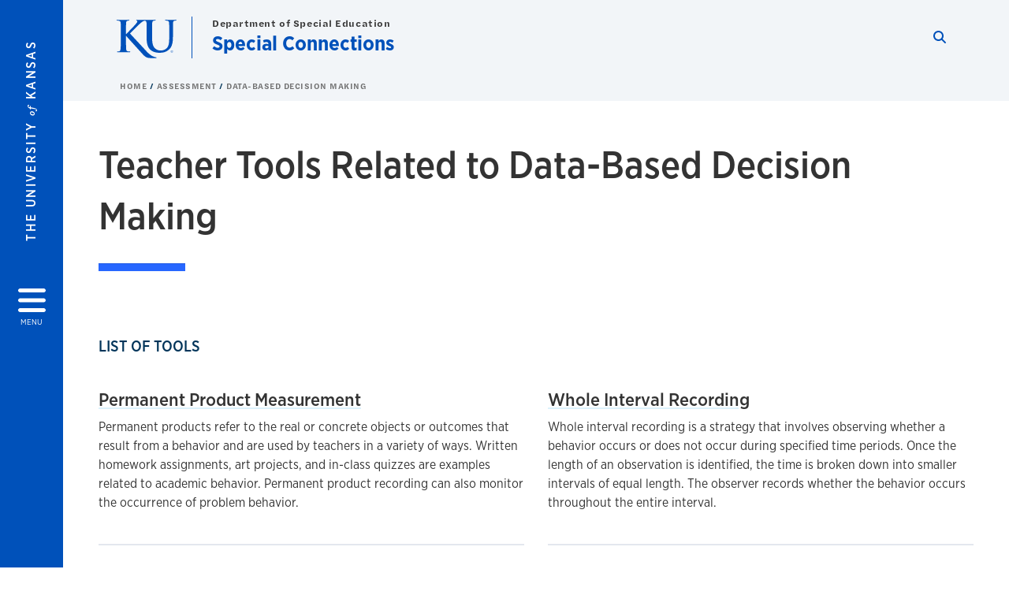

--- FILE ---
content_type: text/html; charset=UTF-8
request_url: https://specialconnections.ku.edu/assessment/data_based_decision_making/teacher_tools
body_size: 24985
content:


<!DOCTYPE html>
<html lang="en" dir="ltr" prefix="content: http://purl.org/rss/1.0/modules/content/  dc: http://purl.org/dc/terms/  foaf: http://xmlns.com/foaf/0.1/  og: http://ogp.me/ns#  rdfs: http://www.w3.org/2000/01/rdf-schema#  schema: http://schema.org/  sioc: http://rdfs.org/sioc/ns#  sioct: http://rdfs.org/sioc/types#  skos: http://www.w3.org/2004/02/skos/core#  xsd: http://www.w3.org/2001/XMLSchema# ">
  <head>
    <meta http-equiv="X-UA-Compatible" content="IE=edge" />
    <meta charset="utf-8" />
<link rel="canonical" href="https://specialconnections.ku.edu/assessment/data_based_decision_making/teacher_tools" />
<meta property="og:url" content="https://specialconnections.ku.edu/assessment/data_based_decision_making/teacher_tools" />
<meta property="og:title" content="Assessment | Data-Based Decision Making | Teacher Tools" />
<meta property="og:image:url" content="https://specialconnections.ku.edu/libraries/ku-web-styleguide/images/cms_metatemplate_open_graph.png" />
<meta name="twitter:card" content="summary_large_image" />
<meta name="twitter:title" content="Assessment | Data-Based Decision Making | Teacher Tools" />
<meta name="twitter:image" content="https://specialconnections.ku.edu/libraries/ku-web-styleguide/images/cms_metatemplate_twitter.png" />
<meta name="Generator" content="Drupal 10 (https://www.drupal.org)" />
<meta name="MobileOptimized" content="width" />
<meta name="HandheldFriendly" content="true" />
<meta name="viewport" content="width=device-width, initial-scale=1.0" />
<script type="text/javascript">
(function(i,s,o,g,r,a,m){i['GoogleAnalyticsObject']=r;i[r]=i[r]||function(){
(i[r].q=i[r].q||[]).push(arguments)},i[r].l=1*new Date();a=s.createElement(o),
m=s.getElementsByTagName(o)[0];a.async=1;a.src=g;m.parentNode.insertBefore(a,m)
})(window,document,'script','//www.google-analytics.com/analytics.js','ga');
    //KU master GA id
    ga('create', 'UA-56250057-1', 'auto', { 'name':'allaccountrollup', 'cookieDomain': 'none'});
    ga('allaccountrollup.send', 'pageview');
                                   //Individual account GA tracking id, organization id
                ga('create', 'UA-58606501-1', 'auto', { 'name':'organization', 'cookieDomain': 'none'});
                ga('organization.send', 'pageview');
                                           //Individual account GA tracking id, organization id
                ga('create', 'UA-58606501-1', 'auto', { 'name':'trackingid', 'cookieDomain': 'none'});
                ga('trackingid.send', 'pageview');
                        </script><link rel="icon" href="/themes/contrib/borzoi/favicon.ico" type="image/vnd.microsoft.icon" />

    <title>Assessment | Data-Based Decision Making | Teacher Tools | Special Connections</title>
    <link rel="dns-prefetch" href="https://use.typekit.net/">
    <link rel="dns-prefetch" href="https://use.fontawesome.com/">
    <link rel="dns-prefetch" href="https://cdn.datatables.net/">
    <link rel="preconnect" href="https://use.typekit.net/">
    <link rel="preconnect" href="https://use.fontawesome.com/">
    <link rel="preconnect" href="https://cdn.datatables.net/">
    <link rel="stylesheet" media="all" href="/sites/specialconnections/files/css/css_Isp0LWuxCWCHG9xX3_kw-AOanqvV4AWcP9pPzyzKSuI.css?delta=0&amp;language=en&amp;theme=borzoi&amp;include=[base64]" />
<link rel="stylesheet" media="all" href="/modules/contrib/tttb_brand_update/css/tttb-brand-update.css?t8z1zx" />
<link rel="stylesheet" media="all" href="/sites/specialconnections/files/css/css_EaRg1VQ8e2eJM3xkUrD048F04vP1SaUVQeaS7bDDLvQ.css?delta=2&amp;language=en&amp;theme=borzoi&amp;include=[base64]" />
<link rel="stylesheet" media="all" href="//cdn.datatables.net/1.10.20/css/jquery.dataTables.min.css" />
<link rel="stylesheet" media="all" href="//use.typekit.net/nhc5fun.css" />
<link rel="stylesheet" media="all" href="/sites/specialconnections/files/css/css_Krax2iMZIlXqLr9DpZR5C0OIkNV26rksx9MN-S2FvNU.css?delta=5&amp;language=en&amp;theme=borzoi&amp;include=[base64]" />

    <script src="https://use.fontawesome.com/releases/v6.4.2/js/all.js" defer crossorigin="anonymous"></script>
<script src="https://use.fontawesome.com/releases/v6.4.2/js/v4-shims.js" defer crossorigin="anonymous"></script>

  </head>
  <body class="sunflower-tttb">
        <a href="#main-content" class="visually-hidden focusable">
      Skip to main content
    </a>
    
      <div class="dialog-off-canvas-main-canvas" data-off-canvas-main-canvas>
    <div class="layout-container d-flex flex-column min-vh-100">
  <button id="borzoi-hamburger-button" class="borzoi-hamburger-button" aria-controls="ku-navigator" aria-label="Open and Close Menu">
    <span class="borzoi-hamburger-button__UnivKS">The University <em>of</em> Kansas</span>
    <i class="fas fa-bars fa-4x borzoi-hamburger-button__icon"></i>
    <span class="borzoi-hamburger-button__menu">MENU</span>
  </button>
  <noscript>
    <!-- anchor linking to navigator page -->
    <a href="/navigator" class="borzoi-hamburger-button" title="Go to menu page"><span class="visually-hidden">link to menu page</span></a>
  </noscript>

  <div id="ku-navigator" class="ku-navigator">
    <div class="ku-navigator__container">
            <!-- BEGIN HEADER HTML-->
<div id="ku-navigator-header" class="ku-navigator__header">
    <section class="container-fluid borzoi-header__upper-site-header d-md-none">
        <div class="borzoi-header__university-of-ks">
            <span>THE UNIVERSITY <span class="borzoi-header__university-of-ks__of"> of </span> <span class="borzoi-header__university-of-ks__ks">KANSAS</span></span>
        </div>
    </section>

    <section class="container-fluid borzoi-header__lower-site-header">
    <div class="row no-gutters">
        <div class="col">
            <div class="borzoi-header__lower-site-header__colum-wrapper row">
                <section class="borzoi-header__lower-site-header__site-info col-12 col-lg d-flex h-100">
                <!-- BEGIN SITE INFO -->
                <div class="site-header-block row">
                    <div class="site-header-block__site-title-group col">
                        <div class="site-title-group row">
                                                            <div class="site-title-group__parent-organization col-12">
                                                                            <a href="https://specialedu.ku.edu" title="Department of Special Education">
                                                                            Department of Special Education
                                                                            </a>
                                                                    </div>
                                                        <div class="site-title-group__site-title col-12"><a href="/">Special Connections</a></div>
                        </div>
                    </div>
                </div>
                <!-- END SITE INFO -->
                </section>
                <!-- BEGIN LINK MENU HTML -->
                <section class="ku-navigator__utilities utility-nav col-12 col-md-auto d-none d-md-flex px-0">
                    <ul class="utility-nav__list-group d-flex m-0 py-2 pb-md-0 py-lg-3">
                        <li class="utility-nav__list-item navigation__eyebrow utility-nav__list-item--first py-md-0 px-md-3">
                            <a href="https://my.ku.edu">myKU</a>
                        </li>
                        <li class="utility-nav__list-item navigation__eyebrow py-md-0 px-md-3">
                            <a href="https://outlook.office365.com">Email</a>
                        </li>
                        <li class="utility-nav__list-item navigation__eyebrow py-md-0 px-md-3">
                            <a href="https://canvas.ku.edu">Canvas</a>
                        </li>
                        <li class="utility-nav__list-item navigation__eyebrow py-md-0 px-md-3">
                            <a href="https://sa.ku.edu">Enroll &amp; Pay</a>
                        </li>
                        <li class="utility-nav__list-item navigation__eyebrow utility-nav__list-item--last py-md-0 px-md-3">
                            <a href="https://my.ku.edu/JayhawkGpsRedirect" aria-label="Jayhawk GPS login">Jayhawk GPS</a>
                        </li>
                    </ul>
               </section>
                <!-- END LINK MENU HTML -->
            </div>
        </div>
        <div class="col-auto pl-3 pl-lg-5 pt-md-2 align-self-md-start">
        <!-- BEGIN MENU BUTTON HTML -->
        <section class="borzoi-header__lower-site-header__menu-button pl-3 pl-md-0">
            <button class="ku-navigator__close-button" aria-controls="ku-navigator" aria-label="Close Menu">
                <i class="fas fa-times fa-2x"></i>
                <span class="ku_navigator__close-button-text d-none d-md-block">Close</span>
            </button>
        </section>
        <!-- END MENU BUTTON HTML -->
        </div>
    </div>
    </section>
</div>
<!-- END HEADER HTML -->

        <div id="ku-navigator-search" class="region region-ku-navigator-search">
    

<div id="block-kute-search-form-navigator" class="ku-search__search-box navigator col">
      <style>
    .ku-search__search-box.header .ku-search__form .ku-search__form__input {
        margin-bottom: -2px;
        border-bottom: 1px solid #ccc;
    }
</style>


<form class="ku-search__form row no-gutters justify-content-end block-form" action="/search" method="get" id="kute-search-form-block">
  <label class="ku-search__form__label sr-only" for="kute-search-form-block--input">Search this unit</label>
  <input type="text" class="ku-search__form__input search-form-param col d-none" id="kute-search-form-block--input"
        name="q" title="Enter the terms to search for" maxlength="250"
        aria-describedby="kute-search-form-block--help">
  <small id="kute-search-form-block--help" class="form-text text-muted"></small>
  <button class="ku-search__form__button col-auto" type="button" aria-label="Show search form" id="kute-search-form-block--start">
    <i class="fa fa-search"></i>
    <span class="sr-only">Start search</span>
  </button>
  <button class="ku-search__form__button d-none col-auto" type="submit" aria-label="Search" id="kute-search-form-block--submit">
    <i class="fa fa-search"></i>
    <span class="sr-only">Submit Search</span>
  </button>    
</form>

  </div>
  </div>

        <div id="ku-navigator-main-menu" class="region region-ku-navigator-main-menu">
    <nav role="navigation" aria-label="Main" aria-labelledby="block-borzoi-main-menu-menu" id="block-borzoi-main-menu">
              <span class="visually-hidden h2" id="block-borzoi-main-menu-menu">Main navigation</span>
  
  <div id="navigation-panels" class="ku-navigator__menu menu">

              
                  <ul block_element_id="borzoi_main_menu" region="ku_navigator_main_menu" class="ku-navigator__links menu-level__menu" id="menu-a" data-menu-level="0">
          <li class="menu-level__menu-item menu-level__menu-item--home navigation__text-large position-relative" id="item-a0">
            <a href="/" class="position-relative d-flex">
              <span class="menu-level__menu-item--before" aria-hidden="true"></span>
              Home
            </a>
          </li>
                            
                  <li class="menu-level__menu-item navigation__text-large menu-level__menu-item--parent-item menu-item--active-trail is-active position-relative" id="item-a1">
        
          <a href="/assessment" class="position-relative d-flex"
                      role="button" aria-label="Go to sub menu Assessment"
                    >
            <span class="menu-level__menu-item--before" aria-hidden="true"></span>
            Assessment

                          <i class="fas fa-arrow-right ku-list-link__icon"></i>
              <span class="sr-only">Select to follow link</span>
            
          </a>

                                        <ul class="ku-navigator__links menu-level__menu" id="menu-a1" data-menu-level="1">
                            
                  <li class="menu-level__menu-item navigation__text-medium menu-level__menu-item--parent-item position-relative" id="item-b1">
        
          <a href="/assessment/assessment_accommodations" class="position-relative d-flex"
                      role="button" aria-label="Go to sub menu Assessment Accommodations"
                    >
            <span class="menu-level__menu-item--before" aria-hidden="true"></span>
            Assessment Accommodations

                          <i class="fas fa-arrow-right ku-list-link__icon"></i>
              <span class="sr-only">Select to follow link</span>
            
          </a>

                                        <ul class="ku-navigator__links menu-level__menu" id="menu-b1" data-menu-level="2">
                            
                  <li class="menu-level__menu-item navigation__text-medium menu-level__menu-item--parent-item position-relative" id="item-c1">
        
          <a href="/assessment/assessment_accommodations/teacher_tools" class="position-relative d-flex"
                      role="button" aria-label="Go to sub menu Teacher Tools"
                    >
            <span class="menu-level__menu-item--before" aria-hidden="true"></span>
            Teacher Tools

                          <i class="fas fa-arrow-right ku-list-link__icon"></i>
              <span class="sr-only">Select to follow link</span>
            
          </a>

                                        <ul class="ku-navigator__links menu-level__menu" id="menu-c1" data-menu-level="3">
                            
                  <li class="menu-level__menu-item navigation__text-medium position-relative" id="item-d1">
        
          <a href="/assessment/assessment_accommodations/teacher_tools/presentation_assessment_accommodations" class="position-relative d-flex"
                    >
            <span class="menu-level__menu-item--before" aria-hidden="true"></span>
            Presentation Assessment Accommodations

            
          </a>

                  </li>
                      
                  <li class="menu-level__menu-item navigation__text-medium position-relative" id="item-d2">
        
          <a href="/assessment/assessment_accommodations/teacher_tools/response_assessment_accommodations" class="position-relative d-flex"
                    >
            <span class="menu-level__menu-item--before" aria-hidden="true"></span>
            Response Assessment Accommodations

            
          </a>

                  </li>
                      
                  <li class="menu-level__menu-item navigation__text-medium position-relative" id="item-d3">
        
          <a href="/assessment/assessment_accommodations/teacher_tools/setting_assessment_accommodations" class="position-relative d-flex"
                    >
            <span class="menu-level__menu-item--before" aria-hidden="true"></span>
            Setting Assessment Accommodations

            
          </a>

                  </li>
                      
                  <li class="menu-level__menu-item navigation__text-medium position-relative" id="item-d4">
        
          <a href="/assessment/assessment_accommodations/teacher_tools/timing_and_scheduling_assessment_accommodations" class="position-relative d-flex"
                    >
            <span class="menu-level__menu-item--before" aria-hidden="true"></span>
            Timing and Scheduling Assessment Accommodations

            
          </a>

                  </li>
            </ul>
  
                  </li>
            </ul>
  
                  </li>
                      
                  <li class="menu-level__menu-item navigation__text-medium menu-level__menu-item--parent-item position-relative" id="item-b2">
        
          <a href="/assessment/curriculum_based_assessment_measurement" class="position-relative d-flex"
                      role="button" aria-label="Go to sub menu Curriculum Based Assessment/Measurement"
                    >
            <span class="menu-level__menu-item--before" aria-hidden="true"></span>
            Curriculum Based Assessment/Measurement

                          <i class="fas fa-arrow-right ku-list-link__icon"></i>
              <span class="sr-only">Select to follow link</span>
            
          </a>

                                        <ul class="ku-navigator__links menu-level__menu" id="menu-b2" data-menu-level="2">
                            
                  <li class="menu-level__menu-item navigation__text-medium menu-level__menu-item--parent-item position-relative" id="item-c1">
        
          <a href="/assessment/curriculum_based_assessment_measurement/teacher_tools" class="position-relative d-flex"
                      role="button" aria-label="Go to sub menu Teacher Tools"
                    >
            <span class="menu-level__menu-item--before" aria-hidden="true"></span>
            Teacher Tools

                          <i class="fas fa-arrow-right ku-list-link__icon"></i>
              <span class="sr-only">Select to follow link</span>
            
          </a>

                                        <ul class="ku-navigator__links menu-level__menu" id="menu-c1" data-menu-level="3">
                            
                  <li class="menu-level__menu-item navigation__text-medium position-relative" id="item-d1">
        
          <a href="/assessment/curriculum_based_assessment_measurement/teacher_tools/creating_baselines_and_aimlines" class="position-relative d-flex"
                    >
            <span class="menu-level__menu-item--before" aria-hidden="true"></span>
            Creating Baselines and Aimlines

            
          </a>

                  </li>
                      
                  <li class="menu-level__menu-item navigation__text-medium position-relative" id="item-d2">
        
          <a href="/assessment/curriculum_based_assessment_measurement/teacher_tools/using_curriculum_based_measurement" class="position-relative d-flex"
                    >
            <span class="menu-level__menu-item--before" aria-hidden="true"></span>
            Using Curriculum-Based Measurement

            
          </a>

                  </li>
                      
                  <li class="menu-level__menu-item navigation__text-medium position-relative" id="item-d3">
        
          <a href="/assessment/curriculum_based_assessment_measurement/teacher_tools/using_data" class="position-relative d-flex"
                    >
            <span class="menu-level__menu-item--before" aria-hidden="true"></span>
            Using Data

            
          </a>

                  </li>
                      
                  <li class="menu-level__menu-item navigation__text-medium position-relative" id="item-d4">
        
          <a href="/assessment/curriculum_based_assessment_measurement/teacher_tools/using_instructional_planning_forms" class="position-relative d-flex"
                    >
            <span class="menu-level__menu-item--before" aria-hidden="true"></span>
            Using Instructional Planning Forms

            
          </a>

                  </li>
                      
                  <li class="menu-level__menu-item navigation__text-medium position-relative" id="item-d5">
        
          <a href="/assessment/curriculum_based_assessment_measurement/teacher_tools/writing_iep_goals_and_objectives" class="position-relative d-flex"
                    >
            <span class="menu-level__menu-item--before" aria-hidden="true"></span>
            Writing IEP Goals and Objectives

            
          </a>

                  </li>
            </ul>
  
                  </li>
            </ul>
  
                  </li>
                      
                  <li class="menu-level__menu-item navigation__text-medium menu-level__menu-item--parent-item menu-item--active-trail is-active position-relative" id="item-b3">
        
          <a href="/assessment/data_based_decision_making" class="position-relative d-flex"
                      role="button" aria-label="Go to sub menu Data-Based Decision Making"
                    >
            <span class="menu-level__menu-item--before" aria-hidden="true"></span>
            Data-Based Decision Making

                          <i class="fas fa-arrow-right ku-list-link__icon"></i>
              <span class="sr-only">Select to follow link</span>
            
          </a>

                                        <ul class="ku-navigator__links menu-level__menu" id="menu-b3" data-menu-level="2">
                            
                  <li class="menu-level__menu-item navigation__text-medium menu-level__menu-item--parent-item menu-item--active-trail is-active position-relative" id="item-c1">
        
          <a href="/assessment/data_based_decision_making/teacher_tools" class="position-relative d-flex"
                      role="button" aria-label="Go to sub menu Teacher Tools"
                    >
            <span class="menu-level__menu-item--before" aria-hidden="true"></span>
            Teacher Tools

                          <i class="fas fa-arrow-right ku-list-link__icon"></i>
              <span class="sr-only">Select to follow link</span>
            
          </a>

                                        <ul class="ku-navigator__links menu-level__menu" id="menu-c1" data-menu-level="3">
                            
                  <li class="menu-level__menu-item navigation__text-medium position-relative" id="item-d1">
        
          <a href="/assessment/data_based_decision_making/teacher_tools/duration_recording" class="position-relative d-flex"
                    >
            <span class="menu-level__menu-item--before" aria-hidden="true"></span>
            Duration Recording

            
          </a>

                  </li>
                      
                  <li class="menu-level__menu-item navigation__text-medium position-relative" id="item-d2">
        
          <a href="/assessment/data_based_decision_making/teacher_tools/event_recording" class="position-relative d-flex"
                    >
            <span class="menu-level__menu-item--before" aria-hidden="true"></span>
            Event Recording

            
          </a>

                  </li>
                      
                  <li class="menu-level__menu-item navigation__text-medium position-relative" id="item-d3">
        
          <a href="/assessment/data_based_decision_making/teacher_tools/graphing" class="position-relative d-flex"
                    >
            <span class="menu-level__menu-item--before" aria-hidden="true"></span>
            Graphing

            
          </a>

                  </li>
                      
                  <li class="menu-level__menu-item navigation__text-medium position-relative" id="item-d4">
        
          <a href="/assessment/data_based_decision_making/teacher_tools/latency_recording" class="position-relative d-flex"
                    >
            <span class="menu-level__menu-item--before" aria-hidden="true"></span>
            Latency Recording

            
          </a>

                  </li>
                      
                  <li class="menu-level__menu-item navigation__text-medium position-relative" id="item-d5">
        
          <a href="/assessment/data_based_decision_making/teacher_tools/momentary_time_sample_recording" class="position-relative d-flex"
                    >
            <span class="menu-level__menu-item--before" aria-hidden="true"></span>
            Momentary Time Sample Recording

            
          </a>

                  </li>
                      
                  <li class="menu-level__menu-item navigation__text-medium position-relative" id="item-d6">
        
          <a href="/assessment/data_based_decision_making/teacher_tools/partial_interval_recording" class="position-relative d-flex"
                    >
            <span class="menu-level__menu-item--before" aria-hidden="true"></span>
            Partial Interval Recording

            
          </a>

                  </li>
                      
                  <li class="menu-level__menu-item navigation__text-medium position-relative" id="item-d7">
        
          <a href="/assessment/data_based_decision_making/teacher_tools/permanent_product_measurement" class="position-relative d-flex"
                    >
            <span class="menu-level__menu-item--before" aria-hidden="true"></span>
            Permanent Product Measurement

            
          </a>

                  </li>
                      
                  <li class="menu-level__menu-item navigation__text-medium position-relative" id="item-d8">
        
          <a href="/assessment/data_based_decision_making/teacher_tools/whole_interval_recording" class="position-relative d-flex"
                    >
            <span class="menu-level__menu-item--before" aria-hidden="true"></span>
            Whole Interval Recording

            
          </a>

                  </li>
            </ul>
  
                  </li>
            </ul>
  
                  </li>
                      
                  <li class="menu-level__menu-item navigation__text-medium menu-level__menu-item--parent-item position-relative" id="item-b4">
        
          <a href="/assessment/grading" class="position-relative d-flex"
                      role="button" aria-label="Go to sub menu Grading"
                    >
            <span class="menu-level__menu-item--before" aria-hidden="true"></span>
            Grading

                          <i class="fas fa-arrow-right ku-list-link__icon"></i>
              <span class="sr-only">Select to follow link</span>
            
          </a>

                                        <ul class="ku-navigator__links menu-level__menu" id="menu-b4" data-menu-level="2">
                            
                  <li class="menu-level__menu-item navigation__text-medium menu-level__menu-item--parent-item position-relative" id="item-c1">
        
          <a href="/assessment/grading/teacher_tools" class="position-relative d-flex"
                      role="button" aria-label="Go to sub menu Teacher Tools"
                    >
            <span class="menu-level__menu-item--before" aria-hidden="true"></span>
            Teacher Tools

                          <i class="fas fa-arrow-right ku-list-link__icon"></i>
              <span class="sr-only">Select to follow link</span>
            
          </a>

                                        <ul class="ku-navigator__links menu-level__menu" id="menu-c1" data-menu-level="3">
                            
                  <li class="menu-level__menu-item navigation__text-medium position-relative" id="item-d1">
        
          <a href="/assessment/grading/teacher_tools/basing_part_of_grade_on_iep_goal_progress" class="position-relative d-flex"
                    >
            <span class="menu-level__menu-item--before" aria-hidden="true"></span>
            Basing Part of Grade on IEP Goal Progress

            
          </a>

                  </li>
                      
                  <li class="menu-level__menu-item navigation__text-medium position-relative" id="item-d2">
        
          <a href="/assessment/grading/teacher_tools/basing_a_grade_on_improvement_over_past_performance" class="position-relative d-flex"
                    >
            <span class="menu-level__menu-item--before" aria-hidden="true"></span>
            Basing a Grade on Improvement Over Past Performance

            
          </a>

                  </li>
                      
                  <li class="menu-level__menu-item navigation__text-medium position-relative" id="item-d3">
        
          <a href="/assessment/grading/teacher_tools/basing_part_of_grade_on_students_effort" class="position-relative d-flex"
                    >
            <span class="menu-level__menu-item--before" aria-hidden="true"></span>
            Basing part of Grade on Student&#039;s Effort

            
          </a>

                  </li>
                      
                  <li class="menu-level__menu-item navigation__text-medium position-relative" id="item-d4">
        
          <a href="/assessment/grading/teacher_tools/changing_grading_scales_or_weights" class="position-relative d-flex"
                    >
            <span class="menu-level__menu-item--before" aria-hidden="true"></span>
            Changing Grading Scales or Weights

            
          </a>

                  </li>
                      
                  <li class="menu-level__menu-item navigation__text-medium position-relative" id="item-d5">
        
          <a href="/assessment/grading/teacher_tools/prioritizing_content_and_related_assignments" class="position-relative d-flex"
                    >
            <span class="menu-level__menu-item--before" aria-hidden="true"></span>
            Prioritizing Content and Related Assignments

            
          </a>

                  </li>
                      
                  <li class="menu-level__menu-item navigation__text-medium position-relative" id="item-d6">
        
          <a href="/assessment/grading/teacher_tools/selecting_the_best_grading_adaptation_for_your_student" class="position-relative d-flex"
                    >
            <span class="menu-level__menu-item--before" aria-hidden="true"></span>
            Selecting the Best Grading Adaptation for Your Student

            
          </a>

                  </li>
            </ul>
  
                  </li>
            </ul>
  
                  </li>
                      
                  <li class="menu-level__menu-item navigation__text-medium menu-level__menu-item--parent-item position-relative" id="item-b5">
        
          <a href="/assessment/quality_test_construction" class="position-relative d-flex"
                      role="button" aria-label="Go to sub menu Quality Test Construction"
                    >
            <span class="menu-level__menu-item--before" aria-hidden="true"></span>
            Quality Test Construction

                          <i class="fas fa-arrow-right ku-list-link__icon"></i>
              <span class="sr-only">Select to follow link</span>
            
          </a>

                                        <ul class="ku-navigator__links menu-level__menu" id="menu-b5" data-menu-level="2">
                            
                  <li class="menu-level__menu-item navigation__text-medium menu-level__menu-item--parent-item position-relative" id="item-c1">
        
          <a href="/assessment/quality_test_construction/teacher_tools" class="position-relative d-flex"
                      role="button" aria-label="Go to sub menu Teacher Tools"
                    >
            <span class="menu-level__menu-item--before" aria-hidden="true"></span>
            Teacher Tools

                          <i class="fas fa-arrow-right ku-list-link__icon"></i>
              <span class="sr-only">Select to follow link</span>
            
          </a>

                                        <ul class="ku-navigator__links menu-level__menu" id="menu-c1" data-menu-level="3">
                            
                  <li class="menu-level__menu-item navigation__text-medium position-relative" id="item-d1">
        
          <a href="/assessment/quality_test_construction/teacher_tools/blooms_taxonomy" class="position-relative d-flex"
                    >
            <span class="menu-level__menu-item--before" aria-hidden="true"></span>
            Bloom&#039;s Taxonomy

            
          </a>

                  </li>
                      
                  <li class="menu-level__menu-item navigation__text-medium position-relative" id="item-d2">
        
          <a href="/assessment/quality_test_construction/teacher_tools/item_analysis" class="position-relative d-flex"
                    >
            <span class="menu-level__menu-item--before" aria-hidden="true"></span>
            Item Analysis

            
          </a>

                  </li>
                      
                  <li class="menu-level__menu-item navigation__text-medium position-relative" id="item-d3">
        
          <a href="/assessment/quality_test_construction/teacher_tools/matching_items" class="position-relative d-flex"
                    >
            <span class="menu-level__menu-item--before" aria-hidden="true"></span>
            Matching Items

            
          </a>

                  </li>
                      
                  <li class="menu-level__menu-item navigation__text-medium position-relative" id="item-d4">
        
          <a href="/assessment/quality_test_construction/teacher_tools/multiple_choice_questions" class="position-relative d-flex"
                    >
            <span class="menu-level__menu-item--before" aria-hidden="true"></span>
            Multiple-Choice Questions

            
          </a>

                  </li>
                      
                  <li class="menu-level__menu-item navigation__text-medium position-relative" id="item-d5">
        
          <a href="/assessment/quality_test_construction/teacher_tools/table_of_specifications" class="position-relative d-flex"
                    >
            <span class="menu-level__menu-item--before" aria-hidden="true"></span>
            Table of Specifications

            
          </a>

                  </li>
                      
                  <li class="menu-level__menu-item navigation__text-medium position-relative" id="item-d6">
        
          <a href="/assessment/quality_test_construction/teacher_tools/testwiseness_and_guessing" class="position-relative d-flex"
                    >
            <span class="menu-level__menu-item--before" aria-hidden="true"></span>
            Testwiseness and Guessing

            
          </a>

                  </li>
            </ul>
  
                  </li>
            </ul>
  
                  </li>
            </ul>
  
                  </li>
                      
                  <li class="menu-level__menu-item navigation__text-large menu-level__menu-item--parent-item position-relative" id="item-a2">
        
          <a href="/behavior_plans" class="position-relative d-flex"
                      role="button" aria-label="Go to sub menu Behavior Plans"
                    >
            <span class="menu-level__menu-item--before" aria-hidden="true"></span>
            Behavior Plans

                          <i class="fas fa-arrow-right ku-list-link__icon"></i>
              <span class="sr-only">Select to follow link</span>
            
          </a>

                                        <ul class="ku-navigator__links menu-level__menu" id="menu-a2" data-menu-level="1">
                            
                  <li class="menu-level__menu-item navigation__text-medium menu-level__menu-item--parent-item position-relative" id="item-b1">
        
          <a href="/behavior_plans/classroom_and_group_support" class="position-relative d-flex"
                      role="button" aria-label="Go to sub menu Classroom and Group Support"
                    >
            <span class="menu-level__menu-item--before" aria-hidden="true"></span>
            Classroom and Group Support

                          <i class="fas fa-arrow-right ku-list-link__icon"></i>
              <span class="sr-only">Select to follow link</span>
            
          </a>

                                        <ul class="ku-navigator__links menu-level__menu" id="menu-b1" data-menu-level="2">
                            
                  <li class="menu-level__menu-item navigation__text-medium menu-level__menu-item--parent-item position-relative" id="item-c1">
        
          <a href="/behavior_plans/classroom_and_group_support/teacher_tools" class="position-relative d-flex"
                      role="button" aria-label="Go to sub menu Teacher Tools"
                    >
            <span class="menu-level__menu-item--before" aria-hidden="true"></span>
            Teacher Tools

                          <i class="fas fa-arrow-right ku-list-link__icon"></i>
              <span class="sr-only">Select to follow link</span>
            
          </a>

                                        <ul class="ku-navigator__links menu-level__menu" id="menu-c1" data-menu-level="3">
                            
                  <li class="menu-level__menu-item navigation__text-medium position-relative" id="item-d1">
        
          <a href="/behavior_plans/functional_behavior_assessment/teacher_tools/measuring_behavior" class="position-relative d-flex"
                    >
            <span class="menu-level__menu-item--before" aria-hidden="true"></span>
            Measuring Behavior

            
          </a>

                  </li>
                      
                  <li class="menu-level__menu-item navigation__text-medium position-relative" id="item-d2">
        
          <a href="/behavior_plans/classroom_and_group_support/teacher_tools/natural_and_logical_consequences" class="position-relative d-flex"
                    >
            <span class="menu-level__menu-item--before" aria-hidden="true"></span>
            Natural and Logical Consequences

            
          </a>

                  </li>
                      
                  <li class="menu-level__menu-item navigation__text-medium position-relative" id="item-d3">
        
          <a href="/behavior_plans/classroom_and_group_support/teacher_tools/peer_assisted_interventions" class="position-relative d-flex"
                    >
            <span class="menu-level__menu-item--before" aria-hidden="true"></span>
            Peer-Assisted Interventions

            
          </a>

                  </li>
                      
                  <li class="menu-level__menu-item navigation__text-medium position-relative" id="item-d4">
        
          <a href="/behavior_plans/classroom_and_group_support/teacher_tools/point_and_level_systems" class="position-relative d-flex"
                    >
            <span class="menu-level__menu-item--before" aria-hidden="true"></span>
            Point and Level Systems

            
          </a>

                  </li>
                      
                  <li class="menu-level__menu-item navigation__text-medium position-relative" id="item-d5">
        
          <a href="/behavior_plans/classroom_and_group_support/teacher_tools/positive_reinforcement" class="position-relative d-flex"
                    >
            <span class="menu-level__menu-item--before" aria-hidden="true"></span>
            Positive Reinforcement

            
          </a>

                  </li>
                      
                  <li class="menu-level__menu-item navigation__text-medium position-relative" id="item-d6">
        
          <a href="/behavior_plans/classroom_and_group_support/teacher_tools/preventative_approaches" class="position-relative d-flex"
                    >
            <span class="menu-level__menu-item--before" aria-hidden="true"></span>
            Preventative Approaches

            
          </a>

                  </li>
                      
                  <li class="menu-level__menu-item navigation__text-medium position-relative" id="item-d7">
        
          <a href="/behavior_plans/functional_behavior_assessment/teacher_tools/record_reviews" class="position-relative d-flex"
                    >
            <span class="menu-level__menu-item--before" aria-hidden="true"></span>
            Record Reviews

            
          </a>

                  </li>
                      
                  <li class="menu-level__menu-item navigation__text-medium position-relative" id="item-d8">
        
          <a href="/behavior_plans/classroom_and_group_support/teacher_tools/self_management" class="position-relative d-flex"
                    >
            <span class="menu-level__menu-item--before" aria-hidden="true"></span>
            Self-Management

            
          </a>

                  </li>
            </ul>
  
                  </li>
            </ul>
  
                  </li>
                      
                  <li class="menu-level__menu-item navigation__text-medium menu-level__menu-item--parent-item position-relative" id="item-b2">
        
          <a href="/behavior_plans/functional_behavior_assessment" class="position-relative d-flex"
                      role="button" aria-label="Go to sub menu Functional Behavioral Assessment"
                    >
            <span class="menu-level__menu-item--before" aria-hidden="true"></span>
            Functional Behavioral Assessment

                          <i class="fas fa-arrow-right ku-list-link__icon"></i>
              <span class="sr-only">Select to follow link</span>
            
          </a>

                                        <ul class="ku-navigator__links menu-level__menu" id="menu-b2" data-menu-level="2">
                            
                  <li class="menu-level__menu-item navigation__text-medium menu-level__menu-item--parent-item position-relative" id="item-c1">
        
          <a href="/behavior_plans/functional_behavior_assessment/teacher_tools" class="position-relative d-flex"
                      role="button" aria-label="Go to sub menu Teacher Tools"
                    >
            <span class="menu-level__menu-item--before" aria-hidden="true"></span>
            Teacher Tools

                          <i class="fas fa-arrow-right ku-list-link__icon"></i>
              <span class="sr-only">Select to follow link</span>
            
          </a>

                                        <ul class="ku-navigator__links menu-level__menu" id="menu-c1" data-menu-level="3">
                            
                  <li class="menu-level__menu-item navigation__text-medium position-relative" id="item-d1">
        
          <a href="/behavior_plans/functional_behavior_assessment/teacher_tools/antecedent_behavior_consequence_chart" class="position-relative d-flex"
                    >
            <span class="menu-level__menu-item--before" aria-hidden="true"></span>
            Antecedent-Behavior-Consequence (ABC) Chart

            
          </a>

                  </li>
                      
                  <li class="menu-level__menu-item navigation__text-medium position-relative" id="item-d2">
        
          <a href="/behavior_plans/functional_behavior_assessment/teacher_tools/functional_assessment_checklist_for_teachers_and_staff" class="position-relative d-flex"
                    >
            <span class="menu-level__menu-item--before" aria-hidden="true"></span>
            Functional Assessment Checklist for Teachers and Staff (FACTS)

            
          </a>

                  </li>
                      
                  <li class="menu-level__menu-item navigation__text-medium position-relative" id="item-d3">
        
          <a href="/behavior_plans/functional_behavior_assessment/teacher_tools/functional_assessment_checklist" class="position-relative d-flex"
                    >
            <span class="menu-level__menu-item--before" aria-hidden="true"></span>
            Functional Assessment Checklist

            
          </a>

                  </li>
                      
                  <li class="menu-level__menu-item navigation__text-medium position-relative" id="item-d4">
        
          <a href="/behavior_plans/functional_behavior_assessment/teacher_tools/functional_assessment_direct_observation_tool" class="position-relative d-flex"
                    >
            <span class="menu-level__menu-item--before" aria-hidden="true"></span>
            Functional Assessment Direct Observation Tool

            
          </a>

                  </li>
                      
                  <li class="menu-level__menu-item navigation__text-medium position-relative" id="item-d5">
        
          <a href="/behavior_plans/functional_behavior_assessment/teacher_tools/functional_assessment_team_meetings" class="position-relative d-flex"
                    >
            <span class="menu-level__menu-item--before" aria-hidden="true"></span>
            Functional Assessment Team Meetings

            
          </a>

                  </li>
                      
                  <li class="menu-level__menu-item navigation__text-medium position-relative" id="item-d6">
        
          <a href="/behavior_plans/functional_behavior_assessment/teacher_tools/scatter_plot" class="position-relative d-flex"
                    >
            <span class="menu-level__menu-item--before" aria-hidden="true"></span>
            Scatter Plot

            
          </a>

                  </li>
            </ul>
  
                  </li>
            </ul>
  
                  </li>
                      
                  <li class="menu-level__menu-item navigation__text-medium menu-level__menu-item--parent-item position-relative" id="item-b3">
        
          <a href="/behavior_plans/positive_behavior_support_interventions" class="position-relative d-flex"
                      role="button" aria-label="Go to sub menu Positive Behavior Support Interventions"
                    >
            <span class="menu-level__menu-item--before" aria-hidden="true"></span>
            Positive Behavior Support Interventions

                          <i class="fas fa-arrow-right ku-list-link__icon"></i>
              <span class="sr-only">Select to follow link</span>
            
          </a>

                                        <ul class="ku-navigator__links menu-level__menu" id="menu-b3" data-menu-level="2">
                            
                  <li class="menu-level__menu-item navigation__text-medium menu-level__menu-item--parent-item position-relative" id="item-c1">
        
          <a href="/behavior_plans/positive_behavior_support_interventions/teacher_tools" class="position-relative d-flex"
                      role="button" aria-label="Go to sub menu Teacher Tools"
                    >
            <span class="menu-level__menu-item--before" aria-hidden="true"></span>
            Teacher Tools

                          <i class="fas fa-arrow-right ku-list-link__icon"></i>
              <span class="sr-only">Select to follow link</span>
            
          </a>

                                        <ul class="ku-navigator__links menu-level__menu" id="menu-c1" data-menu-level="3">
                            
                  <li class="menu-level__menu-item navigation__text-medium position-relative" id="item-d1">
        
          <a href="/behavior_plans/positive_behavior_support_interventions/teacher_tools/antecedent_interventions" class="position-relative d-flex"
                    >
            <span class="menu-level__menu-item--before" aria-hidden="true"></span>
            Antecedent Interventions

            
          </a>

                  </li>
                      
                  <li class="menu-level__menu-item navigation__text-medium position-relative" id="item-d2">
        
          <a href="/behavior_plans/positive_behavior_support_interventions/teacher_tools/consequence_interventions" class="position-relative d-flex"
                    >
            <span class="menu-level__menu-item--before" aria-hidden="true"></span>
            Consequence Interventions

            
          </a>

                  </li>
                      
                  <li class="menu-level__menu-item navigation__text-medium position-relative" id="item-d3">
        
          <a href="/behavior_plans/positive_behavior_support_interventions/teacher_tools/setting_event_interventions" class="position-relative d-flex"
                    >
            <span class="menu-level__menu-item--before" aria-hidden="true"></span>
            Setting Event Interventions

            
          </a>

                  </li>
                      
                  <li class="menu-level__menu-item navigation__text-medium position-relative" id="item-d4">
        
          <a href="/behavior_plans/positive_behavior_support_interventions/teacher_tools/teaching_communication_skills" class="position-relative d-flex"
                    >
            <span class="menu-level__menu-item--before" aria-hidden="true"></span>
            Teaching Communication Skills

            
          </a>

                  </li>
                      
                  <li class="menu-level__menu-item navigation__text-medium position-relative" id="item-d5">
        
          <a href="/behavior_plans/positive_behavior_support_interventions/teacher_tools/teaching_self_management_skills" class="position-relative d-flex"
                    >
            <span class="menu-level__menu-item--before" aria-hidden="true"></span>
            Teaching Self Management Skills

            
          </a>

                  </li>
            </ul>
  
                  </li>
            </ul>
  
                  </li>
                      
                  <li class="menu-level__menu-item navigation__text-medium menu-level__menu-item--parent-item position-relative" id="item-b4">
        
          <a href="/behavior_plans/postitive_behavior_support_planning" class="position-relative d-flex"
                      role="button" aria-label="Go to sub menu Positive Behavior Support Planning"
                    >
            <span class="menu-level__menu-item--before" aria-hidden="true"></span>
            Positive Behavior Support Planning

                          <i class="fas fa-arrow-right ku-list-link__icon"></i>
              <span class="sr-only">Select to follow link</span>
            
          </a>

                                        <ul class="ku-navigator__links menu-level__menu" id="menu-b4" data-menu-level="2">
                            
                  <li class="menu-level__menu-item navigation__text-medium menu-level__menu-item--parent-item position-relative" id="item-c1">
        
          <a href="/behavior_plans/positive_behavior_support_planning/teacher_tools" class="position-relative d-flex"
                      role="button" aria-label="Go to sub menu Teacher Tools"
                    >
            <span class="menu-level__menu-item--before" aria-hidden="true"></span>
            Teacher Tools

                          <i class="fas fa-arrow-right ku-list-link__icon"></i>
              <span class="sr-only">Select to follow link</span>
            
          </a>

                                        <ul class="ku-navigator__links menu-level__menu" id="menu-c1" data-menu-level="3">
                            
                  <li class="menu-level__menu-item navigation__text-medium position-relative" id="item-d1">
        
          <a href="/behavior_plans/positive_behavior_support_planning/teacher_tools/creating_an_implementation_plan" class="position-relative d-flex"
                    >
            <span class="menu-level__menu-item--before" aria-hidden="true"></span>
            Creating an Implementation Plan

            
          </a>

                  </li>
                      
                  <li class="menu-level__menu-item navigation__text-medium position-relative" id="item-d2">
        
          <a href="/behavior_plans/positive_behavior_support_planning/teacher_tools/embedding_positive_behavior_support_into_school_systems" class="position-relative d-flex"
                    >
            <span class="menu-level__menu-item--before" aria-hidden="true"></span>
            Embedding Positive Behavior Support into School Systems

            
          </a>

                  </li>
                      
                  <li class="menu-level__menu-item navigation__text-medium position-relative" id="item-d3">
        
          <a href="/behavior_plans/positive_behavior_support_planning/teacher_tools/positive_behavior_support_planning_tool" class="position-relative d-flex"
                    >
            <span class="menu-level__menu-item--before" aria-hidden="true"></span>
            Positive Behavior Support Planning Tool

            
          </a>

                  </li>
                      
                  <li class="menu-level__menu-item navigation__text-medium position-relative" id="item-d4">
        
          <a href="/behavior_plans/positive_behavior_support_planning/teacher_tools/writing_a_positive_behavior_support_plan" class="position-relative d-flex"
                    >
            <span class="menu-level__menu-item--before" aria-hidden="true"></span>
            Writing a Positive Behavior Support Plan

            
          </a>

                  </li>
            </ul>
  
                  </li>
            </ul>
  
                  </li>
                      
                  <li class="menu-level__menu-item navigation__text-medium position-relative" id="item-b5">
        
          <a href="" class="position-relative d-flex"
                    >
            <span class="menu-level__menu-item--before" aria-hidden="true"></span>
            School-wide Environmental Support

            
          </a>

                  </li>
            </ul>
  
                  </li>
                      
                  <li class="menu-level__menu-item navigation__text-large menu-level__menu-item--parent-item position-relative" id="item-a3">
        
          <a href="/collaboration" class="position-relative d-flex"
                      role="button" aria-label="Go to sub menu Collaboration"
                    >
            <span class="menu-level__menu-item--before" aria-hidden="true"></span>
            Collaboration

                          <i class="fas fa-arrow-right ku-list-link__icon"></i>
              <span class="sr-only">Select to follow link</span>
            
          </a>

                                        <ul class="ku-navigator__links menu-level__menu" id="menu-a3" data-menu-level="1">
                            
                  <li class="menu-level__menu-item navigation__text-medium menu-level__menu-item--parent-item position-relative" id="item-b1">
        
          <a href="/collaboration/cooperative_teaching" class="position-relative d-flex"
                      role="button" aria-label="Go to sub menu Cooperative Teaching"
                    >
            <span class="menu-level__menu-item--before" aria-hidden="true"></span>
            Cooperative Teaching

                          <i class="fas fa-arrow-right ku-list-link__icon"></i>
              <span class="sr-only">Select to follow link</span>
            
          </a>

                                        <ul class="ku-navigator__links menu-level__menu" id="menu-b1" data-menu-level="2">
                            
                  <li class="menu-level__menu-item navigation__text-medium menu-level__menu-item--parent-item position-relative" id="item-c1">
        
          <a href="/collaboration/cooperative_teaching/teacher_tools" class="position-relative d-flex"
                      role="button" aria-label="Go to sub menu Teacher Tools"
                    >
            <span class="menu-level__menu-item--before" aria-hidden="true"></span>
            Teacher Tools

                          <i class="fas fa-arrow-right ku-list-link__icon"></i>
              <span class="sr-only">Select to follow link</span>
            
          </a>

                                        <ul class="ku-navigator__links menu-level__menu" id="menu-c1" data-menu-level="3">
                            
                  <li class="menu-level__menu-item navigation__text-medium position-relative" id="item-d1">
        
          <a href="/collaboration/cooperative_teaching/teacher_tools/blogging_your_success" class="position-relative d-flex"
                    >
            <span class="menu-level__menu-item--before" aria-hidden="true"></span>
            Blogging your successes

            
          </a>

                  </li>
                      
                  <li class="menu-level__menu-item navigation__text-medium position-relative" id="item-d2">
        
          <a href="/collaboration/cooperative_teaching/teacher_tools/co_planning" class="position-relative d-flex"
                    >
            <span class="menu-level__menu-item--before" aria-hidden="true"></span>
            Co-Planning

            
          </a>

                  </li>
                      
                  <li class="menu-level__menu-item navigation__text-medium position-relative" id="item-d3">
        
          <a href="/collaboration/cooperative_teaching/teacher_tools/creating_a_schedule" class="position-relative d-flex"
                    >
            <span class="menu-level__menu-item--before" aria-hidden="true"></span>
            Creating a schedule

            
          </a>

                  </li>
                      
                  <li class="menu-level__menu-item navigation__text-medium position-relative" id="item-d4">
        
          <a href="/collaboration/cooperative_teaching/teacher_tools/curriculum_development" class="position-relative d-flex"
                    >
            <span class="menu-level__menu-item--before" aria-hidden="true"></span>
            Curriculum Development

            
          </a>

                  </li>
                      
                  <li class="menu-level__menu-item navigation__text-medium position-relative" id="item-d5">
        
          <a href="/collaboration/cooperative_teaching/teacher_tools/developing_a_reflective_framework" class="position-relative d-flex"
                    >
            <span class="menu-level__menu-item--before" aria-hidden="true"></span>
            Developing a reflective framework

            
          </a>

                  </li>
                      
                  <li class="menu-level__menu-item navigation__text-medium position-relative" id="item-d6">
        
          <a href="/collaboration/cooperative_teaching/teacher_tools/grading_considerations" class="position-relative d-flex"
                    >
            <span class="menu-level__menu-item--before" aria-hidden="true"></span>
            Grading Considerations

            
          </a>

                  </li>
                      
                  <li class="menu-level__menu-item navigation__text-medium position-relative" id="item-d7">
        
          <a href="/collaboration/cooperative_teaching/teacher_tools/inclusive_schools" class="position-relative d-flex"
                    >
            <span class="menu-level__menu-item--before" aria-hidden="true"></span>
            Inclusive Schools

            
          </a>

                  </li>
                      
                  <li class="menu-level__menu-item navigation__text-medium position-relative" id="item-d8">
        
          <a href="/collaboration/cooperative_teaching/teacher_tools/power_of_2" class="position-relative d-flex"
                    >
            <span class="menu-level__menu-item--before" aria-hidden="true"></span>
            Power of 2

            
          </a>

                  </li>
                      
                  <li class="menu-level__menu-item navigation__text-medium position-relative" id="item-d9">
        
          <a href="/collaboration/cooperative_teaching/teacher_tools/preparing_students_for_co_teaching" class="position-relative d-flex"
                    >
            <span class="menu-level__menu-item--before" aria-hidden="true"></span>
            Preparing students for co-teaching

            
          </a>

                  </li>
                      
                  <li class="menu-level__menu-item navigation__text-medium position-relative" id="item-d10">
        
          <a href="/collaboration/cooperative_teaching/teacher_tools/types_of_co_teaching" class="position-relative d-flex"
                    >
            <span class="menu-level__menu-item--before" aria-hidden="true"></span>
            Types of Co-Teaching

            
          </a>

                  </li>
            </ul>
  
                  </li>
            </ul>
  
                  </li>
                      
                  <li class="menu-level__menu-item navigation__text-medium menu-level__menu-item--parent-item position-relative" id="item-b2">
        
          <a href="/collaboration/teams" class="position-relative d-flex"
                      role="button" aria-label="Go to sub menu Teams"
                    >
            <span class="menu-level__menu-item--before" aria-hidden="true"></span>
            Teams

                          <i class="fas fa-arrow-right ku-list-link__icon"></i>
              <span class="sr-only">Select to follow link</span>
            
          </a>

                                        <ul class="ku-navigator__links menu-level__menu" id="menu-b2" data-menu-level="2">
                            
                  <li class="menu-level__menu-item navigation__text-medium menu-level__menu-item--parent-item position-relative" id="item-c1">
        
          <a href="/collaboration/teams/teacher_tools" class="position-relative d-flex"
                      role="button" aria-label="Go to sub menu Teacher Tools"
                    >
            <span class="menu-level__menu-item--before" aria-hidden="true"></span>
            Teacher Tools

                          <i class="fas fa-arrow-right ku-list-link__icon"></i>
              <span class="sr-only">Select to follow link</span>
            
          </a>

                                        <ul class="ku-navigator__links menu-level__menu" id="menu-c1" data-menu-level="3">
                            
                  <li class="menu-level__menu-item navigation__text-medium position-relative" id="item-d1">
        
          <a href="/collaboration/teams/teacher_tools/affinity_diagram" class="position-relative d-flex"
                    >
            <span class="menu-level__menu-item--before" aria-hidden="true"></span>
            Affinity Diagram

            
          </a>

                  </li>
                      
                  <li class="menu-level__menu-item navigation__text-medium position-relative" id="item-d2">
        
          <a href="/collaboration/teams/teacher_tools/desired_state_map" class="position-relative d-flex"
                    >
            <span class="menu-level__menu-item--before" aria-hidden="true"></span>
            Desired State Map

            
          </a>

                  </li>
                      
                  <li class="menu-level__menu-item navigation__text-medium position-relative" id="item-d3">
        
          <a href="/collaboration/teams/teacher_tools/personal_style_activity" class="position-relative d-flex"
                    >
            <span class="menu-level__menu-item--before" aria-hidden="true"></span>
            Personal Style Activity

            
          </a>

                  </li>
            </ul>
  
                  </li>
            </ul>
  
                  </li>
                      
                  <li class="menu-level__menu-item navigation__text-medium menu-level__menu-item--parent-item position-relative" id="item-b3">
        
          <a href="/collaboration/working_effectively_with_paraeducators" class="position-relative d-flex"
                      role="button" aria-label="Go to sub menu Working Effectively with Paraeducators"
                    >
            <span class="menu-level__menu-item--before" aria-hidden="true"></span>
            Working Effectively with Paraeducators

                          <i class="fas fa-arrow-right ku-list-link__icon"></i>
              <span class="sr-only">Select to follow link</span>
            
          </a>

                                        <ul class="ku-navigator__links menu-level__menu" id="menu-b3" data-menu-level="2">
                            
                  <li class="menu-level__menu-item navigation__text-medium menu-level__menu-item--parent-item position-relative" id="item-c1">
        
          <a href="/collaboration/working_effectively_with_paraeducators/teacher_tools" class="position-relative d-flex"
                      role="button" aria-label="Go to sub menu Teacher Tools"
                    >
            <span class="menu-level__menu-item--before" aria-hidden="true"></span>
            Teacher Tools

                          <i class="fas fa-arrow-right ku-list-link__icon"></i>
              <span class="sr-only">Select to follow link</span>
            
          </a>

                                        <ul class="ku-navigator__links menu-level__menu" id="menu-c1" data-menu-level="3">
                            
                  <li class="menu-level__menu-item navigation__text-medium position-relative" id="item-d1">
        
          <a href="/collaboration/working_effectively_with_paraeducators/teacher_tools/on_the_job_training_for_paraeducators" class="position-relative d-flex"
                    >
            <span class="menu-level__menu-item--before" aria-hidden="true"></span>
            On-the-Job Training for Paraeducators

            
          </a>

                  </li>
                      
                  <li class="menu-level__menu-item navigation__text-medium position-relative" id="item-d2">
        
          <a href="/collaboration/working_effectively_with_paraeducators/teacher_tools/planning_for_the_paraeducator" class="position-relative d-flex"
                    >
            <span class="menu-level__menu-item--before" aria-hidden="true"></span>
            Planning for the Paraeducator

            
          </a>

                  </li>
                      
                  <li class="menu-level__menu-item navigation__text-medium position-relative" id="item-d3">
        
          <a href="/collaboration/working_effectively_with_paraeducators/teacher_tools/sharing_supervisory_responsibilities" class="position-relative d-flex"
                    >
            <span class="menu-level__menu-item--before" aria-hidden="true"></span>
            Sharing supervisory responsibilities

            
          </a>

                  </li>
                      
                  <li class="menu-level__menu-item navigation__text-medium position-relative" id="item-d4">
        
          <a href="/collaboration/working_effectively_with_paraeducators/teacher_tools/starting_off_on_the_right_foot_getting_acquainted" class="position-relative d-flex"
                    >
            <span class="menu-level__menu-item--before" aria-hidden="true"></span>
            Starting off on the right foot: Getting acquainted

            
          </a>

                  </li>
            </ul>
  
                  </li>
            </ul>
  
                  </li>
            </ul>
  
                  </li>
                      
                  <li class="menu-level__menu-item navigation__text-large menu-level__menu-item--parent-item position-relative" id="item-a4">
        
          <a href="/instruction" class="position-relative d-flex"
                      role="button" aria-label="Go to sub menu Instruction"
                    >
            <span class="menu-level__menu-item--before" aria-hidden="true"></span>
            Instruction

                          <i class="fas fa-arrow-right ku-list-link__icon"></i>
              <span class="sr-only">Select to follow link</span>
            
          </a>

                                        <ul class="ku-navigator__links menu-level__menu" id="menu-a4" data-menu-level="1">
                            
                  <li class="menu-level__menu-item navigation__text-medium menu-level__menu-item--parent-item position-relative" id="item-b1">
        
          <a href="/instruction/classwide_peer_tutoring" class="position-relative d-flex"
                      role="button" aria-label="Go to sub menu ClassWide Peer Tutoring"
                    >
            <span class="menu-level__menu-item--before" aria-hidden="true"></span>
            ClassWide Peer Tutoring

                          <i class="fas fa-arrow-right ku-list-link__icon"></i>
              <span class="sr-only">Select to follow link</span>
            
          </a>

                                        <ul class="ku-navigator__links menu-level__menu" id="menu-b1" data-menu-level="2">
                            
                  <li class="menu-level__menu-item navigation__text-medium menu-level__menu-item--parent-item position-relative" id="item-c1">
        
          <a href="/instruction/classwide_peer_tutoring/teacher_tools" class="position-relative d-flex"
                      role="button" aria-label="Go to sub menu Teacher Tools"
                    >
            <span class="menu-level__menu-item--before" aria-hidden="true"></span>
            Teacher Tools

                          <i class="fas fa-arrow-right ku-list-link__icon"></i>
              <span class="sr-only">Select to follow link</span>
            
          </a>

                                        <ul class="ku-navigator__links menu-level__menu" id="menu-c1" data-menu-level="3">
                            
                  <li class="menu-level__menu-item navigation__text-medium position-relative" id="item-d1">
        
          <a href="/instruction/classwide_peer_tutoring/teacher_tools/classwide_peer_tutoring_beginning_reading" class="position-relative d-flex"
                    >
            <span class="menu-level__menu-item--before" aria-hidden="true"></span>
            Classwide Peer Tutoring: Beginning Reading

            
          </a>

                  </li>
                      
                  <li class="menu-level__menu-item navigation__text-medium position-relative" id="item-d2">
        
          <a href="/instruction/classwide_peer_tutoring/teacher_tools/classwide_peer_tutoring_learning_management_system" class="position-relative d-flex"
                    >
            <span class="menu-level__menu-item--before" aria-hidden="true"></span>
            Classwide Peer Tutoring: Learning Management System

            
          </a>

                  </li>
                      
                  <li class="menu-level__menu-item navigation__text-medium position-relative" id="item-d3">
        
          <a href="/instruction/classwide_peer_tutoring/teacher_tools/classwide_peer_tutoring_the_standard_program" class="position-relative d-flex"
                    >
            <span class="menu-level__menu-item--before" aria-hidden="true"></span>
            Classwide Peer Tutoring: The &quot;Standard&quot; Program

            
          </a>

                  </li>
                      
                  <li class="menu-level__menu-item navigation__text-medium position-relative" id="item-d4">
        
          <a href="/instruction/classwide_peer_tutoring/teacher_tools/implementing_the_classwide_peer_tutoring_beginning_reading_program" class="position-relative d-flex"
                    >
            <span class="menu-level__menu-item--before" aria-hidden="true"></span>
            Implementing The Classwide Peer Tutoring Beginning Reading Program

            
          </a>

                  </li>
            </ul>
  
                  </li>
            </ul>
  
                  </li>
                      
                  <li class="menu-level__menu-item navigation__text-medium menu-level__menu-item--parent-item position-relative" id="item-b2">
        
          <a href="/instruction/cognitive_strategies" class="position-relative d-flex"
                      role="button" aria-label="Go to sub menu Cognitive Strategies"
                    >
            <span class="menu-level__menu-item--before" aria-hidden="true"></span>
            Cognitive Strategies

                          <i class="fas fa-arrow-right ku-list-link__icon"></i>
              <span class="sr-only">Select to follow link</span>
            
          </a>

                                        <ul class="ku-navigator__links menu-level__menu" id="menu-b2" data-menu-level="2">
                            
                  <li class="menu-level__menu-item navigation__text-medium menu-level__menu-item--parent-item position-relative" id="item-c1">
        
          <a href="/instruction/cognitive_strategies/teacher_tools" class="position-relative d-flex"
                      role="button" aria-label="Go to sub menu Teacher Tools"
                    >
            <span class="menu-level__menu-item--before" aria-hidden="true"></span>
            Teacher Tools

                          <i class="fas fa-arrow-right ku-list-link__icon"></i>
              <span class="sr-only">Select to follow link</span>
            
          </a>

                                        <ul class="ku-navigator__links menu-level__menu" id="menu-c1" data-menu-level="3">
                            
                  <li class="menu-level__menu-item navigation__text-medium position-relative" id="item-d1">
        
          <a href="/instruction/cognitive_strategies/teacher_tools/elaboration_strategies" class="position-relative d-flex"
                    >
            <span class="menu-level__menu-item--before" aria-hidden="true"></span>
            Elaboration Strategies

            
          </a>

                  </li>
                      
                  <li class="menu-level__menu-item navigation__text-medium position-relative" id="item-d2">
        
          <a href="/instruction/cognitive_strategies/teacher_tools/imagery_strategies" class="position-relative d-flex"
                    >
            <span class="menu-level__menu-item--before" aria-hidden="true"></span>
            Imagery Strategies

            
          </a>

                  </li>
                      
                  <li class="menu-level__menu-item navigation__text-medium position-relative" id="item-d3">
        
          <a href="/instruction/cognitive_strategies/teacher_tools/mnemonic_strategies" class="position-relative d-flex"
                    >
            <span class="menu-level__menu-item--before" aria-hidden="true"></span>
            Mnemonics Strategies

            
          </a>

                  </li>
                      
                  <li class="menu-level__menu-item navigation__text-medium position-relative" id="item-d4">
        
          <a href="/instruction/cognitive_strategies/teacher_tools/orienting_strategies" class="position-relative d-flex"
                    >
            <span class="menu-level__menu-item--before" aria-hidden="true"></span>
            Orienting Strategies

            
          </a>

                  </li>
                      
                  <li class="menu-level__menu-item navigation__text-medium position-relative" id="item-d5">
        
          <a href="/instruction/cognitive_strategies/teacher_tools/rehearsal_strategies" class="position-relative d-flex"
                    >
            <span class="menu-level__menu-item--before" aria-hidden="true"></span>
            Rehearsal Strategies

            
          </a>

                  </li>
                      
                  <li class="menu-level__menu-item navigation__text-medium position-relative" id="item-d6">
        
          <a href="/instruction/cognitive_strategies/teacher_tools/specific_aids_for_problem_solving_or_memorization" class="position-relative d-flex"
                    >
            <span class="menu-level__menu-item--before" aria-hidden="true"></span>
            Specific Aids for Problem-Solving or Memorization

            
          </a>

                  </li>
                      
                  <li class="menu-level__menu-item navigation__text-medium position-relative" id="item-d7">
        
          <a href="/instruction/cognitive_strategies/teacher_tools/specific_attentional_aids" class="position-relative d-flex"
                    >
            <span class="menu-level__menu-item--before" aria-hidden="true"></span>
            Specific Attentional Aids

            
          </a>

                  </li>
            </ul>
  
                  </li>
            </ul>
  
                  </li>
                      
                  <li class="menu-level__menu-item navigation__text-medium menu-level__menu-item--parent-item position-relative" id="item-b3">
        
          <a href="/instruction/direct_instruction" class="position-relative d-flex"
                      role="button" aria-label="Go to sub menu Direct Instruction"
                    >
            <span class="menu-level__menu-item--before" aria-hidden="true"></span>
            Direct Instruction

                          <i class="fas fa-arrow-right ku-list-link__icon"></i>
              <span class="sr-only">Select to follow link</span>
            
          </a>

                                        <ul class="ku-navigator__links menu-level__menu" id="menu-b3" data-menu-level="2">
                            
                  <li class="menu-level__menu-item navigation__text-medium menu-level__menu-item--parent-item position-relative" id="item-c1">
        
          <a href="/instruction/direct_instruction/teacher_tools" class="position-relative d-flex"
                      role="button" aria-label="Go to sub menu Teacher Tools"
                    >
            <span class="menu-level__menu-item--before" aria-hidden="true"></span>
            Teacher Tools

                          <i class="fas fa-arrow-right ku-list-link__icon"></i>
              <span class="sr-only">Select to follow link</span>
            
          </a>

                                        <ul class="ku-navigator__links menu-level__menu" id="menu-c1" data-menu-level="3">
                            
                  <li class="menu-level__menu-item navigation__text-medium position-relative" id="item-d1">
        
          <a href="/instruction/direct_instruction/teacher_tools/direct_instruction_math" class="position-relative d-flex"
                    >
            <span class="menu-level__menu-item--before" aria-hidden="true"></span>
            Direct Instruction: Math

            
          </a>

                  </li>
                      
                  <li class="menu-level__menu-item navigation__text-medium position-relative" id="item-d2">
        
          <a href="/instruction/direct_instruction/teacher_tools/direct_instruction_reading" class="position-relative d-flex"
                    >
            <span class="menu-level__menu-item--before" aria-hidden="true"></span>
            Direct Instruction: Reading

            
          </a>

                  </li>
                      
                  <li class="menu-level__menu-item navigation__text-medium position-relative" id="item-d3">
        
          <a href="/instruction/direct_instruction/teacher_tools/direct_instruction_writing_and_spelling" class="position-relative d-flex"
                    >
            <span class="menu-level__menu-item--before" aria-hidden="true"></span>
            Direct Instruction: Writing and Spelling

            
          </a>

                  </li>
            </ul>
  
                  </li>
            </ul>
  
                  </li>
                      
                  <li class="menu-level__menu-item navigation__text-medium menu-level__menu-item--parent-item position-relative" id="item-b4">
        
          <a href="/instruction/instructional_accommodations" class="position-relative d-flex"
                      role="button" aria-label="Go to sub menu Instructional Accommodations"
                    >
            <span class="menu-level__menu-item--before" aria-hidden="true"></span>
            Instructional Accommodations

                          <i class="fas fa-arrow-right ku-list-link__icon"></i>
              <span class="sr-only">Select to follow link</span>
            
          </a>

                                        <ul class="ku-navigator__links menu-level__menu" id="menu-b4" data-menu-level="2">
                            
                  <li class="menu-level__menu-item navigation__text-medium menu-level__menu-item--parent-item position-relative" id="item-c1">
        
          <a href="/instruction/instructional_accommodations/teacher_tools" class="position-relative d-flex"
                      role="button" aria-label="Go to sub menu Teacher Tools"
                    >
            <span class="menu-level__menu-item--before" aria-hidden="true"></span>
            Teacher Tools

                          <i class="fas fa-arrow-right ku-list-link__icon"></i>
              <span class="sr-only">Select to follow link</span>
            
          </a>

                                        <ul class="ku-navigator__links menu-level__menu" id="menu-c1" data-menu-level="3">
                            
                  <li class="menu-level__menu-item navigation__text-medium position-relative" id="item-d1">
        
          <a href="/instruction/instructional_accommodations/teacher_tools/choosing_and_using_accommodations_iep_team_considerations" class="position-relative d-flex"
                    >
            <span class="menu-level__menu-item--before" aria-hidden="true"></span>
            Choosing and Using Accommodations: IEP Team Considerations

            
          </a>

                  </li>
                      
                  <li class="menu-level__menu-item navigation__text-medium position-relative" id="item-d2">
        
          <a href="/instruction/instructional_accommodations/teacher_tools/format_to_remind_teachers_about_a_students_accommodation_needs" class="position-relative d-flex"
                    >
            <span class="menu-level__menu-item--before" aria-hidden="true"></span>
            Format to Remind Teachers about a Student&#039;s Accommodation Needs

            
          </a>

                  </li>
                      
                  <li class="menu-level__menu-item navigation__text-medium position-relative" id="item-d3">
        
          <a href="/instruction/instructional_accommodations/teacher_tools/presentation_instructional_accommodations" class="position-relative d-flex"
                    >
            <span class="menu-level__menu-item--before" aria-hidden="true"></span>
            Presentation Instructional Accommodations

            
          </a>

                  </li>
                      
                  <li class="menu-level__menu-item navigation__text-medium position-relative" id="item-d4">
        
          <a href="/instruction/instructional_accommodations/teacher_tools/response_instructional_accommodations" class="position-relative d-flex"
                    >
            <span class="menu-level__menu-item--before" aria-hidden="true"></span>
            Response Instructional Accommodations

            
          </a>

                  </li>
                      
                  <li class="menu-level__menu-item navigation__text-medium position-relative" id="item-d5">
        
          <a href="/instruction/instructional_accommodations/teacher_tools/setting_instructional_accommodations" class="position-relative d-flex"
                    >
            <span class="menu-level__menu-item--before" aria-hidden="true"></span>
            Setting Instructional Accommodations

            
          </a>

                  </li>
            </ul>
  
                  </li>
            </ul>
  
                  </li>
                      
                  <li class="menu-level__menu-item navigation__text-medium menu-level__menu-item--parent-item position-relative" id="item-b5">
        
          <a href="/instruction/mathematics" class="position-relative d-flex"
                      role="button" aria-label="Go to sub menu Mathematics"
                    >
            <span class="menu-level__menu-item--before" aria-hidden="true"></span>
            Mathematics

                          <i class="fas fa-arrow-right ku-list-link__icon"></i>
              <span class="sr-only">Select to follow link</span>
            
          </a>

                                        <ul class="ku-navigator__links menu-level__menu" id="menu-b5" data-menu-level="2">
                            
                  <li class="menu-level__menu-item navigation__text-medium menu-level__menu-item--parent-item position-relative" id="item-c1">
        
          <a href="/instruction/mathematics/teacher_tools" class="position-relative d-flex"
                      role="button" aria-label="Go to sub menu Teacher Tools"
                    >
            <span class="menu-level__menu-item--before" aria-hidden="true"></span>
            Teacher Tools

                          <i class="fas fa-arrow-right ku-list-link__icon"></i>
              <span class="sr-only">Select to follow link</span>
            
          </a>

                                        <ul class="ku-navigator__links menu-level__menu" id="menu-c1" data-menu-level="3">
                            
                  <li class="menu-level__menu-item navigation__text-medium position-relative" id="item-d1">
        
          <a href="/instruction/mathematics/teacher_tools/concrete_to_representational_to_abstract_instruction" class="position-relative d-flex"
                    >
            <span class="menu-level__menu-item--before" aria-hidden="true"></span>
            Concrete-to-Representational-to-Abstract Instruction

            
          </a>

                  </li>
                      
                  <li class="menu-level__menu-item navigation__text-medium position-relative" id="item-d2">
        
          <a href="/instruction/mathematics/teacher_tools/creating_authentic_mathematics_learning_contexts" class="position-relative d-flex"
                    >
            <span class="menu-level__menu-item--before" aria-hidden="true"></span>
            Creating Authentic Mathematics Learning Contexts

            
          </a>

                  </li>
                      
                  <li class="menu-level__menu-item navigation__text-medium position-relative" id="item-d3">
        
          <a href="/instruction/mathematics/teacher_tools/dynamic_mathematics_assessment" class="position-relative d-flex"
                    >
            <span class="menu-level__menu-item--before" aria-hidden="true"></span>
            Dynamic Mathematics Assessment

            
          </a>

                  </li>
                      
                  <li class="menu-level__menu-item navigation__text-medium position-relative" id="item-d4">
        
          <a href="/instruction/mathematics/teacher_tools/explicitly_model_mathematics_concepts_skills_and_problem_solving_strategies" class="position-relative d-flex"
                    >
            <span class="menu-level__menu-item--before" aria-hidden="true"></span>
            Explicitly Model Mathematics Concepts/Skills &amp; Problem Solving Strategies

            
          </a>

                  </li>
            </ul>
  
                  </li>
            </ul>
  
                  </li>
                      
                  <li class="menu-level__menu-item navigation__text-medium menu-level__menu-item--parent-item position-relative" id="item-b6">
        
          <a href="/instruction/reading_acquisition" class="position-relative d-flex"
                      role="button" aria-label="Go to sub menu Reading Acquisition"
                    >
            <span class="menu-level__menu-item--before" aria-hidden="true"></span>
            Reading Acquisition

                          <i class="fas fa-arrow-right ku-list-link__icon"></i>
              <span class="sr-only">Select to follow link</span>
            
          </a>

                                        <ul class="ku-navigator__links menu-level__menu" id="menu-b6" data-menu-level="2">
                            
                  <li class="menu-level__menu-item navigation__text-medium position-relative" id="item-c1">
        
          <a href="/instruction/reading_acquisition/teacher_tools" class="position-relative d-flex"
                    >
            <span class="menu-level__menu-item--before" aria-hidden="true"></span>
            Teacher Tools

            
          </a>

                  </li>
            </ul>
  
                  </li>
                      
                  <li class="menu-level__menu-item navigation__text-medium position-relative" id="item-b7">
        
          <a href="/instruction/reading_comprehension" class="position-relative d-flex"
                    >
            <span class="menu-level__menu-item--before" aria-hidden="true"></span>
            Reading Comprehension

            
          </a>

                  </li>
                      
                  <li class="menu-level__menu-item navigation__text-medium menu-level__menu-item--parent-item position-relative" id="item-b8">
        
          <a href="/instruction/strategies_for_accessing_the_social_studies_curriculum" class="position-relative d-flex"
                      role="button" aria-label="Go to sub menu Strategies for Accessing the Social Studies Curriculum"
                    >
            <span class="menu-level__menu-item--before" aria-hidden="true"></span>
            Strategies for Accessing the Social Studies Curriculum

                          <i class="fas fa-arrow-right ku-list-link__icon"></i>
              <span class="sr-only">Select to follow link</span>
            
          </a>

                                        <ul class="ku-navigator__links menu-level__menu" id="menu-b8" data-menu-level="2">
                            
                  <li class="menu-level__menu-item navigation__text-medium menu-level__menu-item--parent-item position-relative" id="item-c1">
        
          <a href="/instruction/strategies_for_accessing_the_social_studies_curriculum/teacher_tools" class="position-relative d-flex"
                      role="button" aria-label="Go to sub menu Teacher Tools"
                    >
            <span class="menu-level__menu-item--before" aria-hidden="true"></span>
            Teacher Tools

                          <i class="fas fa-arrow-right ku-list-link__icon"></i>
              <span class="sr-only">Select to follow link</span>
            
          </a>

                                        <ul class="ku-navigator__links menu-level__menu" id="menu-c1" data-menu-level="3">
                            
                  <li class="menu-level__menu-item navigation__text-medium position-relative" id="item-d1">
        
          <a href="/instruction/strategies_for_accessing_the_social_studies_curriculum/teacher_tools/experiential_learning_exposures" class="position-relative d-flex"
                    >
            <span class="menu-level__menu-item--before" aria-hidden="true"></span>
            Experiential Learning Exposures

            
          </a>

                  </li>
                      
                  <li class="menu-level__menu-item navigation__text-medium position-relative" id="item-d2">
        
          <a href="/instruction/strategies_for_accessing_the_social_studies_curriculum/teacher_tools/graph_dissection" class="position-relative d-flex"
                    >
            <span class="menu-level__menu-item--before" aria-hidden="true"></span>
            Graph Dissection

            
          </a>

                  </li>
                      
                  <li class="menu-level__menu-item navigation__text-medium position-relative" id="item-d3">
        
          <a href="/instruction/strategies_for_accessing_the_social_studies_curriculum/teacher_tools/graphic_organizers" class="position-relative d-flex"
                    >
            <span class="menu-level__menu-item--before" aria-hidden="true"></span>
            Graphic Organizers

            
          </a>

                  </li>
                      
                  <li class="menu-level__menu-item navigation__text-medium position-relative" id="item-d4">
        
          <a href="/instruction/strategies_for_accessing_the_social_studies_curriculum/teacher_tools/textbook_analysis" class="position-relative d-flex"
                    >
            <span class="menu-level__menu-item--before" aria-hidden="true"></span>
            Textbook Analysis

            
          </a>

                  </li>
                      
                  <li class="menu-level__menu-item navigation__text-medium position-relative" id="item-d5">
        
          <a href="/instruction/strategies_for_accessing_the_social_studies_curriculum/teacher_tools/unit_organizer_routine" class="position-relative d-flex"
                    >
            <span class="menu-level__menu-item--before" aria-hidden="true"></span>
            Unit Organizer Routine

            
          </a>

                  </li>
            </ul>
  
                  </li>
            </ul>
  
                  </li>
                      
                  <li class="menu-level__menu-item navigation__text-medium menu-level__menu-item--parent-item position-relative" id="item-b9">
        
          <a href="/instruction/universal_design_for_learning" class="position-relative d-flex"
                      role="button" aria-label="Go to sub menu Universal Design for Learning"
                    >
            <span class="menu-level__menu-item--before" aria-hidden="true"></span>
            Universal Design for Learning

                          <i class="fas fa-arrow-right ku-list-link__icon"></i>
              <span class="sr-only">Select to follow link</span>
            
          </a>

                                        <ul class="ku-navigator__links menu-level__menu" id="menu-b9" data-menu-level="2">
                            
                  <li class="menu-level__menu-item navigation__text-medium menu-level__menu-item--parent-item position-relative" id="item-c1">
        
          <a href="/instruction/universal_design_for_learning/teacher_tools" class="position-relative d-flex"
                      role="button" aria-label="Go to sub menu Teacher Tools"
                    >
            <span class="menu-level__menu-item--before" aria-hidden="true"></span>
            Teacher Tools

                          <i class="fas fa-arrow-right ku-list-link__icon"></i>
              <span class="sr-only">Select to follow link</span>
            
          </a>

                                        <ul class="ku-navigator__links menu-level__menu" id="menu-c1" data-menu-level="3">
                            
                  <li class="menu-level__menu-item navigation__text-medium position-relative" id="item-d1">
        
          <a href="/instruction/universal_design_for_learning/teacher_tools/audio_taped_text" class="position-relative d-flex"
                    >
            <span class="menu-level__menu-item--before" aria-hidden="true"></span>
            Audio-Taped Text

            
          </a>

                  </li>
                      
                  <li class="menu-level__menu-item navigation__text-medium position-relative" id="item-d2">
        
          <a href="/instruction/universal_design_for_learning/teacher_tools/cooperative_learning" class="position-relative d-flex"
                    >
            <span class="menu-level__menu-item--before" aria-hidden="true"></span>
            Cooperative Learning

            
          </a>

                  </li>
                      
                  <li class="menu-level__menu-item navigation__text-medium position-relative" id="item-d3">
        
          <a href="/instruction/universal_design_for_learning/teacher_tools/effective_presentations" class="position-relative d-flex"
                    >
            <span class="menu-level__menu-item--before" aria-hidden="true"></span>
            Effective Presentations

            
          </a>

                  </li>
                      
                  <li class="menu-level__menu-item navigation__text-medium position-relative" id="item-d4">
        
          <a href="/instruction/universal_design_for_learning/teacher_tools/graphic_organizers" class="position-relative d-flex"
                    >
            <span class="menu-level__menu-item--before" aria-hidden="true"></span>
            Graphic Organizers

            
          </a>

                  </li>
                      
                  <li class="menu-level__menu-item navigation__text-medium position-relative" id="item-d5">
        
          <a href="/instruction/universal_design_for_learning/teacher_tools/guided_notes" class="position-relative d-flex"
                    >
            <span class="menu-level__menu-item--before" aria-hidden="true"></span>
            Guided Notes

            
          </a>

                  </li>
                      
                  <li class="menu-level__menu-item navigation__text-medium position-relative" id="item-d6">
        
          <a href="/instruction/universal_design_for_learning/teacher_tools/rubrics" class="position-relative d-flex"
                    >
            <span class="menu-level__menu-item--before" aria-hidden="true"></span>
            Rubrics

            
          </a>

                  </li>
                      
                  <li class="menu-level__menu-item navigation__text-medium position-relative" id="item-d7">
        
          <a href="/instruction/universal_design_for_learning/teacher_tools/speech_synthesis" class="position-relative d-flex"
                    >
            <span class="menu-level__menu-item--before" aria-hidden="true"></span>
            Speech Synthesis

            
          </a>

                  </li>
                      
                  <li class="menu-level__menu-item navigation__text-medium position-relative" id="item-d8">
        
          <a href="/instruction/universal_design_for_learning/teacher_tools/tiered_assignments" class="position-relative d-flex"
                    >
            <span class="menu-level__menu-item--before" aria-hidden="true"></span>
            Tiered Assignments

            
          </a>

                  </li>
                      
                  <li class="menu-level__menu-item navigation__text-medium position-relative" id="item-d9">
        
          <a href="/instruction/universal_design_for_learning/teacher_tools/webquest" class="position-relative d-flex"
                    >
            <span class="menu-level__menu-item--before" aria-hidden="true"></span>
            WebQuest

            
          </a>

                  </li>
            </ul>
  
                  </li>
            </ul>
  
                  </li>
                      
                  <li class="menu-level__menu-item navigation__text-medium menu-level__menu-item--parent-item position-relative" id="item-b10">
        
          <a href="/instruction/writing" class="position-relative d-flex"
                      role="button" aria-label="Go to sub menu Writing"
                    >
            <span class="menu-level__menu-item--before" aria-hidden="true"></span>
            Writing

                          <i class="fas fa-arrow-right ku-list-link__icon"></i>
              <span class="sr-only">Select to follow link</span>
            
          </a>

                                        <ul class="ku-navigator__links menu-level__menu" id="menu-b10" data-menu-level="2">
                            
                  <li class="menu-level__menu-item navigation__text-medium menu-level__menu-item--parent-item position-relative" id="item-c1">
        
          <a href="/instruction/writing/teacher_tools" class="position-relative d-flex"
                      role="button" aria-label="Go to sub menu Teacher Tools"
                    >
            <span class="menu-level__menu-item--before" aria-hidden="true"></span>
            Teacher Tools

                          <i class="fas fa-arrow-right ku-list-link__icon"></i>
              <span class="sr-only">Select to follow link</span>
            
          </a>

                                        <ul class="ku-navigator__links menu-level__menu" id="menu-c1" data-menu-level="3">
                            
                  <li class="menu-level__menu-item navigation__text-medium position-relative" id="item-d1">
        
          <a href="/instruction/writing/teacher_tools/content_area_integration" class="position-relative d-flex"
                    >
            <span class="menu-level__menu-item--before" aria-hidden="true"></span>
            Content Area Integration

            
          </a>

                  </li>
                      
                  <li class="menu-level__menu-item navigation__text-medium position-relative" id="item-d2">
        
          <a href="/instruction/writing/teacher_tools/genre_focused_planning_strategies" class="position-relative d-flex"
                    >
            <span class="menu-level__menu-item--before" aria-hidden="true"></span>
            Genre-Focused Planning Strategies

            
          </a>

                  </li>
                      
                  <li class="menu-level__menu-item navigation__text-medium position-relative" id="item-d3">
        
          <a href="/instruction/writing/teacher_tools/revising_strategies" class="position-relative d-flex"
                    >
            <span class="menu-level__menu-item--before" aria-hidden="true"></span>
            Revising Strategies

            
          </a>

                  </li>
                      
                  <li class="menu-level__menu-item navigation__text-medium position-relative" id="item-d4">
        
          <a href="/instruction/writing/teacher_tools/spelling_instruction_procedures" class="position-relative d-flex"
                    >
            <span class="menu-level__menu-item--before" aria-hidden="true"></span>
            Spelling Instruction Procedures

            
          </a>

                  </li>
            </ul>
  
                  </li>
            </ul>
  
                  </li>
            </ul>
  
                  </li>
                      
                  <li class="menu-level__menu-item navigation__text-large position-relative" id="item-a5">
        
          <a href="/standards" class="position-relative d-flex"
                    >
            <span class="menu-level__menu-item--before" aria-hidden="true"></span>
            Standards

            
          </a>

                  </li>
                      
                  <li class="menu-level__menu-item navigation__text-large position-relative" id="item-a6">
        
          <a href="/video-self-modeling" class="position-relative d-flex"
                    >
            <span class="menu-level__menu-item--before" aria-hidden="true"></span>
            Video Self Modeling

            
          </a>

                  </li>
            </ul>
  


    
  </div>
</nav>

  </div>

        <div id="ku-navigator-info" class="region region-ku-navigator-info">
    

<div id="block-infoforblock" class="ku-navigator__info-for-block">
  <hr class="chunky-line chunky-line--lake m-0 mb-3">
  
          <span class="navigation__secondary-header h4">Info for</span>
    
      

            <div class="ku-link-list">
            <ul class="ku-link-list__links mb-0">
                                    <li class="navigation__secondary-text"><a href="https://admissions.ku.edu/visiting-campus">Prospective Students</a></li>
                                    <li class="navigation__secondary-text"><a href="https://ku.edu/admissions">Current Students</a></li>
                                    <li class="navigation__secondary-text"><a href="https://admissions.ku.edu/alumni-volunteers">Alumni</a></li>
                                    <li class="navigation__secondary-text"><a href="https://ku.edu/academics">Degree Programs</a></li>
                            </ul>
        </div>
    
  </div>
  </div>


                <div id="ku-navigator-footer" class="ku-navigator__footer">

        <!-- BEGIN LINK MENU HTML -->
        <section class="ku-navigator__utilities utility-nav">
            <ul class="utility-nav__list-group mb-0 d-md-none">
                <li class="utility-nav__list-item navigation__eyebrow utility-nav__list-item--first mb-1 p-0 border-0">
                    <a href="https://my.ku.edu">myKU</a>
                </li>
                <li class="utility-nav__list-item navigation__eyebrow mb-1 p-0 border-0">
                    <a href="https://outlook.office365.com">Email</a>
                </li>
                <li class="utility-nav__list-item navigation__eyebrow mb-1 p-0 border-0">
                    <a href="https://canvas.ku.edu">Canvas</a>
                </li>
                <li class="utility-nav__list-item navigation__eyebrow mb-1 p-0 border-0">
                    <a href="https://sa.ku.edu">Enroll &amp; Pay</a>
                </li>
                <li class="utility-nav__list-item navigation__eyebrow utility-nav__list-item--last mb-1 p-0 border-0">
                    <a href="https://my.ku.edu/JayhawkGpsRedirect" aria-label="Jayhawk GPS login">Jayhawk GPS</a>
                </li>
            </ul>
                                </section>
        <!-- END LINK MENU HTML -->

    </div>
    </div>
  </div>
  
    <header role="banner" class="borzoi-header">
    <!-- KU Alerts -->
    <div id="kualerts" class="kualerts">  <div class="region region-alerts">
    <div id="block-alertblock">
  
    
      <div id='campusalertarea'></div>
  </div>

  </div>
</div>
    
    <!-- BEGIN HEADER HTML -->
    <section class="container-fluid borzoi-header__upper-site-header d-md-none">
        <div class="borzoi-header__university-of-ks">
            <span>THE UNIVERSITY <span class="borzoi-header__university-of-ks__of"> of </span> <span class="borzoi-header__university-of-ks__ks">KANSAS</span></span>
        </div>
    </section>

    <section class="container-fluid borzoi-header__lower-site-header">
        <div class="row">
        <div class="col-12">
            <div class="borzoi-header__lower-site-header__colum-wrapper row">
            <section class="borzoi-header__lower-site-header__site-info col col-md-8 d-flex h-100">
                <!-- BEGIN SITE BRANDING AND INFO -->
                <div class="site-header-block row">
                                            <div class="site-header-block__branding col d-none d-md-block">
                            <section class="ku-header-logo__vector">
                                <a href="https://ku.edu"><svg xmlns="http://www.w3.org/2000/svg" width="50" height="32" role="img" viewBox="0 0 50 32">
  <title id="University-of-Kansas-logo">University of Kansas logo</title>
    <g fill-rule="evenodd">
        <path class="main-stroke" d="M18.913 3.78c-1.13 1.036-6.47 6.403-7.68 7.684L21.43 22.433l4.137 4.487c1.438 1.378 3.106 2.83 4.89 3.525 1.068.427 1.935.69 2.363.69.249 0 .463.072.463.284 0 .249-.18.357-.855.357h-3.094c-1.065 0-1.706 0-2.453-.07-1.92-.179-2.879-.962-4.408-2.313L8.498 13.953l-.392-.533h-.178v3.237c0 3.272 0 6.083.107 7.612.071.995.392 1.778 1.28 1.921.497.071 1.28.142 1.74.142.286 0 .464.106.464.284 0 .248-.286.355-.675.355-1.992 0-4.232-.107-5.12-.107-.82 0-3.059.107-4.482.107-.462 0-.71-.107-.71-.355 0-.178.141-.284.568-.284.534 0 .96-.07 1.28-.142.712-.143.89-.926 1.032-1.957.178-1.493.178-4.304.178-7.576v-6.26c0-5.408 0-6.403-.071-7.541-.071-1.209-.356-1.78-1.53-2.028C1.705.757 1.1.722.602.722.21.722 0 .65 0 .402 0 .151.249.08.78.08c1.885 0 4.125.108 4.978.108.854 0 3.094-.108 4.304-.108.5 0 .745.071.745.32s-.213.32-.498.32c-.355 0-.57.036-.994.107-.96.177-1.245.783-1.317 2.028-.07 1.138-.07 2.133-.07 7.541v1.565h.178c1.209-1.316 6.4-6.616 7.431-7.826.996-1.173 1.779-2.062 1.779-2.667 0-.392-.144-.64-.5-.712-.32-.07-.46-.14-.46-.356 0-.249.177-.32.568-.32.745 0 2.7.108 3.661.108l6.817-.003c.85 0 3.085-.105 4.361-.105.532 0 .781.071.781.32 0 .247-.213.318-.569.318-.39 0-.602.037-1.027.107-.957.178-1.243.78-1.314 2.023-.07 1.135-.07 2.128-.07 7.52v4.968c0 5.144 1.028 7.307 2.767 8.727 1.595 1.314 3.227 1.455 4.431 1.455 1.562 0 3.476-.497 4.895-1.916 1.952-1.95 2.058-5.144 2.058-8.798V10.37c0-5.393 0-6.386-.07-7.521-.072-1.207-.355-1.775-1.527-2.023-.283-.07-.885-.107-1.275-.107-.392 0-.605-.07-.605-.318 0-.249.25-.32.745-.32 1.81 0 4.043.105 4.08.105.424 0 2.659-.105 4.043-.105.496 0 .745.071.745.32 0 .247-.214.318-.64.318-.39 0-.603.037-1.028.107-.958.178-1.241.78-1.312 2.023-.07 1.135-.07 2.128-.07 7.52v3.797c0 3.938-.39 8.125-3.37 10.678-2.517 2.165-5.071 2.556-7.377 2.556-1.88 0-5.284-.107-7.872-2.448-1.81-1.632-3.157-4.258-3.157-9.403v-5.18c0-5.392 0-6.385-.072-7.52-.07-1.207-.42-2.023-1.524-2.023s-2.682 1.271-4.516 2.954M45.718 26.303h.123c.14 0 .258-.05.258-.182 0-.093-.068-.186-.258-.186a.823.823 0 0 0-.123.008v.36zm0 .588h-.169V25.83c.089-.013.173-.026.3-.026.161 0 .267.034.33.08.064.047.098.12.098.221 0 .14-.093.224-.208.258v.009c.093.017.157.101.178.258.026.165.051.228.068.262h-.178c-.025-.034-.05-.131-.072-.27-.025-.136-.093-.187-.228-.187h-.119v.457zm.178-1.359c-.419 0-.762.36-.762.805 0 .453.343.808.766.808.423.005.762-.355.762-.804 0-.449-.339-.809-.762-.809h-.004zm.004-.148a.94.94 0 0 1 .935.953.939.939 0 0 1-.94.956.945.945 0 0 1-.943-.956c0-.53.424-.953.944-.953h.004z"/>
    </g>
</svg>
</a>
                            </section>
                        </div>
                                        <div class="site-header-block__site-title-group col">
                        <div class="site-title-group row justify-content-center align-self-center">
                                                            <div class="site-title-group__parent-organization col-12">
                                                                            <a href="https://specialedu.ku.edu" title="Department of Special Education">
                                                                            Department of Special Education
                                                                            </a>
                                                                    </div>
                                                        <div class="site-title-group__site-title col-12"><a href="/">Special Connections</a></div>
                        </div>
                    </div>
                </div>
                <!-- END SITE BRANDING AND INFO -->
            </section>
            <!-- BEGIN MENU BUTTON HTML -->
            <section class="borzoi-header__lower-site-header__menu-button col-auto d-md-none">
                <button id="borzoi-hamburger-button--mobile" class="borzoi-hamburger-button" aria-controls="ku-navigator" aria-label="Open and Close Menu">
                <i class="fas fa-bars fa-2x borzoi-hamburger-button__icon"></i>
                <span class="sr-only">Menu</span>
                </button>
                <noscript>
                    <!-- anchor linking to navigator page -->
                    <a href="/navigator" class="borzoi-hamburger-button" title="Go to menu page"><span class="visually-hidden">link to menu page</span></a>
                </noscript>
            </section>

            <!-- END MENU BUTTON HTML -->
            <section class="borzoi-header__lower-site-header__search col-12 col-md-4 d-none d-md-block">
                <!-- BEGIN KU SEARCH HEADER REGION -->
                  <div class="region region-ku-header-search-area container">
    

<div id="block-kute-search-form-header" class="ku-search__search-box header col">
      <style>
    .ku-search__search-box.header .ku-search__form .ku-search__form__input {
        margin-bottom: -2px;
        border-bottom: 1px solid #ccc;
    }
</style>


<form class="ku-search__form row no-gutters justify-content-end block-form" action="/search" method="get" id="kute-search-form-block--2">
  <label class="ku-search__form__label sr-only" for="kute-search-form-block--2--input">Search this unit</label>
  <input type="text" class="ku-search__form__input search-form-param col d-none" id="kute-search-form-block--2--input"
        name="q" title="Enter the terms to search for" maxlength="250"
        aria-describedby="kute-search-form-block--2--help">
  <small id="kute-search-form-block--2--help" class="form-text text-muted"></small>
  <button class="ku-search__form__button col-auto" type="button" aria-label="Show search form" id="kute-search-form-block--2--start">
    <i class="fa fa-search"></i>
    <span class="sr-only">Start search</span>
  </button>
  <button class="ku-search__form__button d-none col-auto" type="submit" aria-label="Search" id="kute-search-form-block--2--submit">
    <i class="fa fa-search"></i>
    <span class="sr-only">Submit Search</span>
  </button>    
</form>

  </div>
  </div>

                <!-- END KU SEARCH HEADER REGION -->
            </section>
            </div>
        </div>
        </div>
    </section>
    <!-- END HEADER HTML -->
</header>

  

  
  

      <div class="ku-breadcrumb__container container-fluid pb-2">
        <div class="region region-breadcrumb row">
            <div class="breadcrumb__block col-12 pl-2 pl-md-5 ml-md-4">
          <div class="navigation__breadcrumb-style">
              <a href="/">
          <span class="link-icon__icon link-icon__icon--crimson"><i class="fas fa-arrow-left"></i></span> 
          Home
        </a>
                  </div>
      <div class="navigation__breadcrumb-style">
              <a href="/assessment">
          <span class="link-icon__icon link-icon__icon--crimson"><i class="fas fa-arrow-left"></i></span> 
          Assessment
        </a>
                  </div>
      <div class="navigation__breadcrumb-style">
              <a href="/assessment/data_based_decision_making">
          <span class="link-icon__icon link-icon__icon--crimson"><i class="fas fa-arrow-left"></i></span> 
          Data-Based Decision Making
        </a>
                  </div>
  
</div>

        </div>
    </div>


    <div class="region region-highlighted container">
    <div data-drupal-messages-fallback class="hidden"></div>

  </div>


  

  <main role="main" class="flex-fill">
    <a id="main-content" tabindex="-1"></a>
    <div class="layout-content">
          
                <div class="region region-content">
    <div id="block-borzoi-content">
  
    
      

<article about="/assessment/data_based_decision_making/teacher_tools">

  
    

  
  
    <div>
      
<section class="ku-simple-header container pt-5 paragraph paragraph--type--header-0-default-page-title paragraph--view-mode--default" id="section760"><div class="row"><div class="col-12"><h1 class="simple-header-h1">
Teacher Tools Related to Data-Based Decision Making
</h1><hr class="chunky-line chunky-line--lake chunky-line--width-md"></div></div></section>

<section class="ku-lists-3 container py-5 paragraph ku-body-spacer paragraph--type--kute-list-3-categories-list paragraph--view-mode--default" id="section994"><div class="row"><div class="col-12"><div class="microdot-triple-wrapper"><hr class="microdot"><hr class="microdot"><hr class="microdot"></div><h2 class="overline-1">
List of tools
</h2></div><div class="col-12 col-sm-6 py-0 py-sm-2"><ul class="list-unstyled first-col"><li class="py-4"><h3><a class="lightsaber-link" href="/assessment/data_based_decision_making/teacher_tools/permanent_product_measurement">
                    Permanent Product Measurement
                </a></h3><p>
    Permanent products refer to the real or concrete objects or outcomes that result from a behavior and are used by teachers in a variety of ways. Written homework assignments, art projects, and in-class quizzes are examples related to academic behavior. Permanent product recording can also monitor the occurrence of problem behavior.

</p></li><li class="py-4"><h3><a class="lightsaber-link" href="/assessment/data_based_decision_making/teacher_tools/event_recording">
                    Event Recording
                </a></h3><p>
    Event recording is a process for documenting the number of times a behavior occurs.

</p></li><li class="py-4"><h3><a class="lightsaber-link" href="/assessment/data_based_decision_making/teacher_tools/momentary_time_sample_recording">
                    Momentary Time Sample Recording
                </a></h3><p>
    Momentary time sample recording is an interval recording method that involves observing whether a behavior occurs or does not occur during specified time periods. Once the length of an observation is identified, the time is broken down into smaller intervals of equal length. The observer records whether the behavior occurs or does not occur at the very end of each interval.

</p></li><li class="py-4"><h3><a class="lightsaber-link" href="/assessment/data_based_decision_making/teacher_tools/partial_interval_recording">
                    Partial Interval Recording
                </a></h3><p>
    Partial interval recording is a strategy that involves observing whether a behavior occurs or does not occur during specified time periods. Once the length of an observation is identified, the time is broken down into smaller intervals of equal length. The observer records whether a behavior occurs any time during the interval.

</p></li></ul></div><div class="col-12 col-sm-6 pt-0 pb-2 py-sm-2"><ul class="list-unstyled second-col"><li class="py-4"><h3><a class="lightsaber-link" href="/assessment/data_based_decision_making/teacher_tools/whole_interval_recording">
                    Whole Interval Recording
                </a></h3><p>
    Whole interval recording is a strategy that involves observing whether a behavior occurs or does not occur during specified time periods. Once the length of an observation is identified, the time is broken down into smaller intervals of equal length. The observer records whether the behavior occurs throughout the entire interval.

</p></li><li class="py-4"><h3><a class="lightsaber-link" href="/assessment/data_based_decision_making/teacher_tools/latency_recording">
                    Latency Recording
                </a></h3><p>
    Latency recording is a type duration recording that involves an observer measuring how long it takes for a behavior to begin after a specific verbal demand or event has occurred.

</p></li><li class="py-4"><h3><a class="lightsaber-link" href="/assessment/data_based_decision_making/teacher_tools/duration_recording">
                    Duration Recording
                </a></h3><p>
    Duration recording is used to document the amount of time a student spends engaging in a behavior that has a clear beginning and ending.

</p></li><li class="py-4"><h3><a class="lightsaber-link" href="/assessment/data_based_decision_making/teacher_tools/graphing">
                    Graphing
                </a></h3><p>
    Graphs provide quick and easy visual summaries that allow teachers to determine patterns of behavior, evaluate the results of new teaching strategies, and establish whether or not interventions are having the desired effects.

</p></li></ul></div></div></section><section class="ku-body-1 container py-5 paragraph paragraph--type--kute-body-21 paragraph--view-mode--default" id="section761"><div class="row"><div class="wysiwyg col-12 col-md-10 offset-md-1 col-lg-8 offset-lg-2"><div><p>Developed by:&nbsp;<br>
Rachel Freeman, Ph.D., Marie Tieghi-Benet, M.S., University of Kansas</p></div></div></div></section>

    </div>

  
</article>

  </div>

  </div>

              
        </div>
    
  </main>

    <footer role="contentinfo">
              
            <!-- BEGIN FOOTER HTML OUTSIDE OF REGIONS-->
      <div class="bg-footer-wrapper bg-blue">
        <div class="container">
          <div class="row">
            <div class="col-12 col-md-6">
              <div class="footer__logo">
                <a href="https://ku.edu" title="The University of Kansas">
                  <img class="footer__logo--white img-fluid" src="/libraries/ku-web-styleguide/images/logos/KUSig_Horz_Web_White.png" alt="KU The University of Kansas">
                  <img class="footer__logo--blue img-fluid" src="/libraries/ku-web-styleguide/images/logos/KUSig_Horz_Web_Blue.png" alt="KU The University of Kansas">
                </a>
              </div>
              <!-- BEGIN FOOTER REGION -->
                  <div id="block-contactblock">
  
    
      <div class="footer-address">
  <address>
          Joseph R. Pearson Hall, Rm. 521<br>
              1122 West Campus Rd.<br>
        <!-- Only display city, state, and zip when all three provided in settings. -->
          Lawrence, KS 66045-3101<br>
              <a href="https://lawrencetransit.org">Bus Routes: Route 42</a>
      </address>
  <address>
          <a href="mailto:seanj@ku.edu">seanj@ku.edu</a>
              <br><a href="tel:+1-785-864-4954">785-864-4954</a>
      </address>
</div>



  </div>
<div id="block-socialblock">
  
    
      


<div class="social-icons">
                      <a href="https://www.facebook.com/kuspecialed" class="pr-3"><i class="fab fa-facebook-square" title="Facebook"><span class="sr-only">facebook</span>
</i>
</a>
                  <a href="https://www.instagram.com/kusoehs" class="pr-3"><i class="fab fa-instagram" title="Instagram"><span class="sr-only">instagram</span>
</i>
</a>
                  <a href="https://twitter.com/KUSpecialEd" class="pr-3"><i class="fab fa-x-twitter" title="Twitter"><span class="sr-only">twitter</span>
</i>
</a>
                  <a href="https://www.youtube.com/c/kuschoolofeducationandhumansciences" class="pr-3"><i class="fab fa-youtube" title="Youtube"><span class="sr-only">youtube</span>
</i>
</a>
                  <a href="https://www.linkedin.com/showcase/ku-school-of-education" class="pr-3"><i class="fab fa-linkedin" title="Linkedin"><span class="sr-only">linkedin</span>
</i>
</a>
            </div>


  </div>


              <div class="footer__chunky-line--sky">
                <hr class="chunky-line chunky-line--sky" />
              </div>
              <div class="footer__chunky-line--lake">
                <hr class="chunky-line chunky-line--lake" />
              </div>
            </div>
            <!-- BEGIN KU FOOTER FIRST REGION -->
                <div class="col-6 col-md-3">
                    <div class="region region-ku-footer-second">
            <div id="block-departmentallinksblock">
  
    
      <ul class="footer__links--unit-department">
            <li><a href="https://specialedu.ku.edu">KU Department of Special Education</a></li>
            <li><a href="https://soehs.ku.edu">KU School of Education and Human Sciences</a></li>
    </ul>

  </div>

    </div>

                </div>
                <!-- BEGIN KU FOOTER SECOND REGION -->
                <div class="col-6 col-md-3">
                    <div class="region region-ku-footer-third">
        <div id="block-globalkufooterlinks">
  
    
          <ul class="footer__links">
            <li><a href="https://ku.edu/visit">Visit KU</a></li>
            <li><a href="https://ku.edu/admissions">KU Admissions</a></li>
            <li><a href="http://www.kuendowment.org">KU Endowment</a></li>
            <li><a href="https://news.ku.edu">KU News</a></li>
            <li><a href="https://calendar.ku.edu">KU Events</a></li>
            <li><a href="https://employment.ku.edu">KU Careers</a></li>
            <li><a href="http://www.kualumni.org/">KU Alumni Association</a></li>
        </ul>

  </div>

    </div>

                </div>
                <!-- EVERYTHING ELSE BELOW IS OUTSIDE OF REGIONS -->
                <div class="row align-items-center">
                  <div class="col-12 col-md-5 col-lg-4 footer-order-2">
                    <div class="footer__non-disclosure pl-3">
                      <p><a data-toggle="collapse" href="#nonDisclosure" role="button" aria-expanded="false" aria-controls="collapse">Nondiscrimination statement <i class="fas fa-chevron-down footer__drawer-icon" alt="click to expand"></i></a></p>
                    </div>
                  </div>

                  <div class="footer__support-links col-12 col-md-3 col-lg-5 text-md-right ml-3 ml-md-0">
                    <a class="d-block d-lg-inline mt-3 mt-lg-0" href="https://accessibility.ku.edu">Accessibility</a><span class="px-2 d-none d-lg-inline">|</span>
                    <a class="d-block d-lg-inline my-2 my-lg-0" href="https://cms.ku.edu">Website support</a><span class="px-2 d-none d-lg-inline">|</span>
                                        <a class="d-block d-lg-inline" href="/cas?destination=/assessment/data_based_decision_making/teacher_tools">CMS login</a>
                                      </div>

                  <div class="col-12 col-md-4 col-lg-3 ml-3 ml-md-0">
                    <div class="footer__degree-stats pr-3">
                      <a href="https://ksdegreestats.org"><img alt="KU degree stats logo" class="footer-degree-stats-logo--white" src="/libraries/ku-web-styleguide/images/logos/KSDegreeStats_Logo_Std.png">
                      <img alt="KU degree stats img" class="footer-degree-stats-logo--black" src="/libraries/ku-web-styleguide/images/logos/ks-ds-img.png"></a>
                    </div>
                    <div class="footer__copyright pr-3">
                      <p class="copyright">&copy; 2026 <a href="https://ku.edu">The University of Kansas</a></p>
                    </div>
                  </div>
                </div>
              </div>
          </div>
        </div>
      <div class="footer sub-footer bg-blue">
        <div class="container">
          <div class="row">
            <div class="col-12 col-md-8">
              <div class="collapse" id="nonDisclosure">
                <div class="wysiwyg footer-card-body" aria-label="Nondiscrimination statement">
                  <p id="legal-disclaimer">The University of Kansas prohibits discrimination on the basis of race, color, ethnicity, religion, sex, national origin, age, ancestry, disability, status as a veteran, sexual orientation, marital status, parental status, gender identity, gender expression, and genetic information in the university's programs and activities. Retaliation is also prohibited by university policy. The following person has been designated to handle inquiries regarding the nondiscrimination <a href="https://services.ku.edu/TDClient/818/Portal/KB/ArticleDet?ID=21297">policies</a> and <a href="https://services.ku.edu/TDClient/818/Portal/KB/ArticleDet?ID=21127">procedures</a> and is the Title IX Coordinator for all KU and KUMC campuses: Associate Vice Chancellor for the Office of Civil Rights and Title IX, <a href="mailto:civilrights@ku.edu">civilrights@ku.edu</a>, Room 1082, Dole Human Development Center, 1000 Sunnyside Avenue, Lawrence, KS 66045, <a href="tel:+1-785-864-6414" title="Call 785-864-6414">785-864-6414</a>, 711 TTY. Reports can be submitted by contacting the Title IX Coordinator as provided herein or using the <a href="https://cm.maxient.com/reportingform.php?UnivofKansas&amp;layout_id=20">Title IX online report form</a> and complaints can be submitted with the Title IX Coordinator or using the <a href="https://cm.maxient.com/reportingform.php?UnivofKansas&amp;layout_id=23">Title IX online complaint form</a>.</p>

                  <p>The University of Kansas is a public institution governed by the Kansas Board of Regents.</p>
                </div>
              </div>
            </div>
          </div>
        </div>
      </div>
    </footer>



</div>
  </div>

    
    <script type="application/json" data-drupal-selector="drupal-settings-json">{"path":{"baseUrl":"\/","pathPrefix":"","currentPath":"node\/60","currentPathIsAdmin":false,"isFront":false,"currentLanguage":"en"},"pluralDelimiter":"\u0003","suppressDeprecationErrors":true,"tttb_brand_update":{"stylesheet_file_name":"tttb-brand-update.css"},"user":{"uid":0,"permissionsHash":"78681dc73dacc316291ea0e4ee35d2d2a9273c44d2e054fca7bc96239a86f311"}}</script>
<script src="/sites/specialconnections/files/js/js_L8wnSdaD4GToufLSe6IXpiZurVqP1V4IWXRj9ROMwhM.js?scope=footer&amp;delta=0&amp;language=en&amp;theme=borzoi&amp;include=eJx9yUsOgzAMRdENpcmSIhMeifkZ2W4LXX0lUCVGnR3dS2bwzOuI4qJptNhAPTRX2vLAOyx0oh_hVETxc-03DYOsTm-YLEg3R3vVfy9a4yVMT0emGeqWbr66gbS0sz8ux5k7JT2-veFFBg"></script>
<script src="/sites/specialconnections/files/asset_injector/js/header_gap_fixes-a220f8146720498529a5495005392e0c.js?t8z1zx"></script>
<script src="/libraries/ku-web-styleguide/dist/main.min.js?t8z1zx"></script>
<script src="//cdn.datatables.net/1.10.20/js/jquery.dataTables.min.js"></script>
<script src="//webmedia.ku.edu/cookie-consent/cookie-consent.js"></script>
<script src="/modules/contrib/kute_alerts/js/alerts.js?t8z1zx"></script>
<script src="/sites/specialconnections/files/js/js_GeOKDak3JfH6Aatw4OZVL_ApwStBI3l9VYFKfecKgaM.js?scope=footer&amp;delta=6&amp;language=en&amp;theme=borzoi&amp;include=eJx9yUsOgzAMRdENpcmSIhMeifkZ2W4LXX0lUCVGnR3dS2bwzOuI4qJptNhAPTRX2vLAOyx0oh_hVETxc-03DYOsTm-YLEg3R3vVfy9a4yVMT0emGeqWbr66gbS0sz8ux5k7JT2-veFFBg"></script>

  </body>
</html>


--- FILE ---
content_type: application/javascript
request_url: https://specialconnections.ku.edu/sites/specialconnections/files/asset_injector/js/header_gap_fixes-a220f8146720498529a5495005392e0c.js?t8z1zx
body_size: 89
content:
jQuery(document).ready(function(){
  
  
  /*********** general body 22, body-1, body-2  *************/
  
  $('section.ku-body-2').removeClass('my-5');
  $('section.ku-body-2').addClass('mt-5');
  
  $('section.ku-body-1.container').removeClass('py-5');
  $('section.ku-body-1.container').addClass('py-3');
});